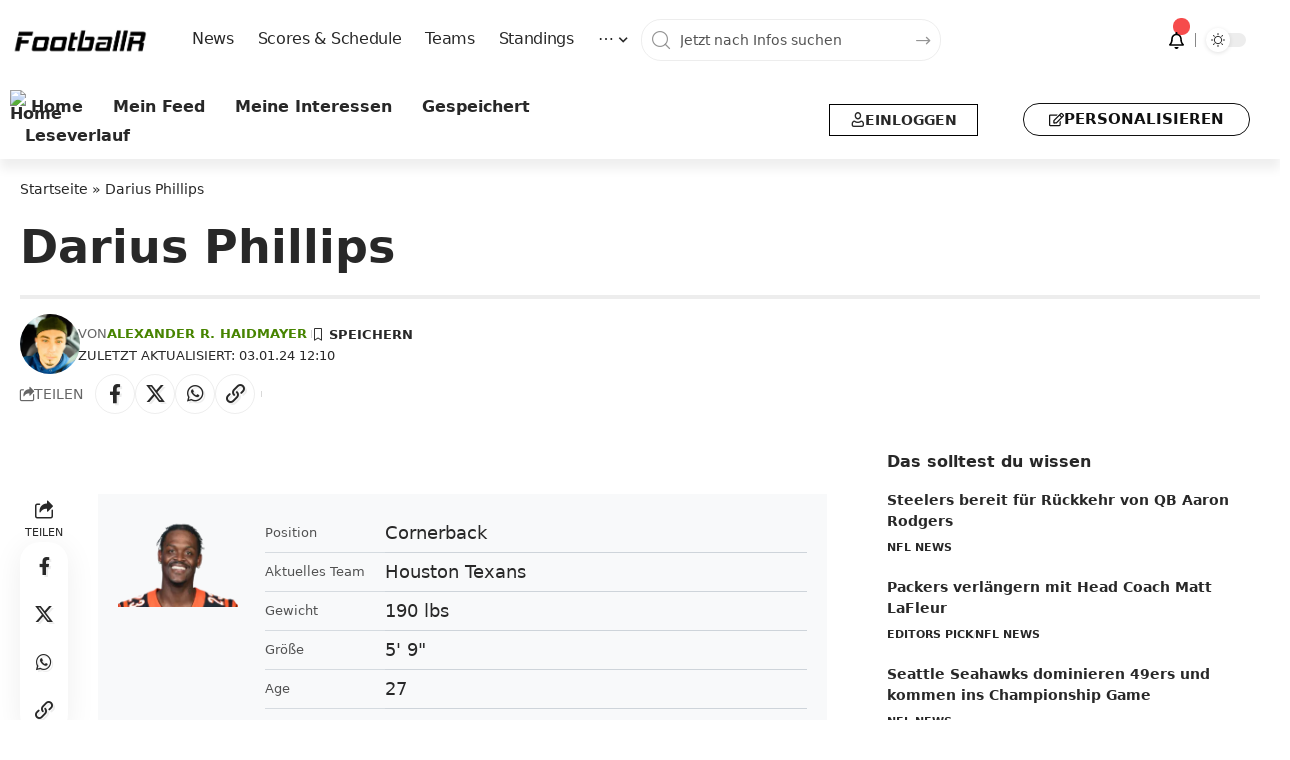

--- FILE ---
content_type: text/html; charset=UTF-8
request_url: https://www.footballr.at/player/darius-phillips/
body_size: 37978
content:
<!DOCTYPE html>
<html lang="de">
<head>
    <meta charset="UTF-8" />
    <meta http-equiv="X-UA-Compatible" content="IE=edge" />
	<meta name="viewport" content="width=device-width, initial-scale=1.0" />
    <link rel="profile" href="https://gmpg.org/xfn/11" />
	<meta name='robots' content='index, follow, max-image-preview:large, max-snippet:-1, max-video-preview:-1' />

	<!-- This site is optimized with the Yoast SEO Premium plugin v26.7 (Yoast SEO v26.7) - https://yoast.com/wordpress/plugins/seo/ -->
	<title>Darius Phillips - Alle News und Infos &#8226; FootballR</title>
	<meta name="description" content="Darius Phillips - Hole dir alle Informationen rund um den NFL Spieler. Position, Alter, Größe, Gewicht und vieles mehr." />
	<link rel="canonical" href="https://www.footballr.at/player/darius-phillips/" />
	<meta property="og:locale" content="de_DE" />
	<meta property="og:type" content="article" />
	<meta property="og:title" content="Darius Phillips" />
	<meta property="og:description" content="Darius Phillips - Hole dir alle Informationen rund um den NFL Spieler. Position, Alter, Größe, Gewicht und vieles mehr." />
	<meta property="og:url" content="https://www.footballr.at/player/darius-phillips/" />
	<meta property="og:site_name" content="FootballR" />
	<meta property="article:publisher" content="https://www.facebook.com/FootballNewsDeutsch/" />
	<meta property="og:image" content="https://www.footballr.at/wp-content/uploads/2023/10/2063.png" />
	<meta property="og:image:width" content="250" />
	<meta property="og:image:height" content="194" />
	<meta property="og:image:type" content="image/png" />
	<meta name="twitter:card" content="summary_large_image" />
	<meta name="twitter:site" content="@footballr_at" />
	<script type="application/ld+json" class="yoast-schema-graph">{"@context":"https://schema.org","@graph":[{"@type":"WebPage","@id":"https://www.footballr.at/player/darius-phillips/","url":"https://www.footballr.at/player/darius-phillips/","name":"Darius Phillips - Alle News und Infos &#8226; FootballR","isPartOf":{"@id":"https://www.footballr.at/#website"},"primaryImageOfPage":{"@id":"https://www.footballr.at/player/darius-phillips/#primaryimage"},"image":{"@id":"https://www.footballr.at/player/darius-phillips/#primaryimage"},"thumbnailUrl":"https://www.footballr.at/wp-content/uploads/2023/10/2063.png","datePublished":"2024-01-03T11:10:29+00:00","description":"Darius Phillips - Hole dir alle Informationen rund um den NFL Spieler. Position, Alter, Größe, Gewicht und vieles mehr.","breadcrumb":{"@id":"https://www.footballr.at/player/darius-phillips/#breadcrumb"},"inLanguage":"de","potentialAction":[{"@type":"ReadAction","target":["https://www.footballr.at/player/darius-phillips/"]}]},{"@type":"ImageObject","inLanguage":"de","@id":"https://www.footballr.at/player/darius-phillips/#primaryimage","url":"https://www.footballr.at/wp-content/uploads/2023/10/2063.png","contentUrl":"https://www.footballr.at/wp-content/uploads/2023/10/2063.png","width":250,"height":194,"caption":"FootballR - NFL - Darius Phillips, ein Mann in orange-schwarzer Uniform, lächelt in die Kamera."},{"@type":"BreadcrumbList","@id":"https://www.footballr.at/player/darius-phillips/#breadcrumb","itemListElement":[{"@type":"ListItem","position":1,"name":"Startseite","item":"https://www.footballr.at/"},{"@type":"ListItem","position":2,"name":"Darius Phillips"}]},{"@type":"WebSite","@id":"https://www.footballr.at/#website","url":"https://www.footballr.at/","name":"FootballR","description":"American Football &amp; NFL News Deutsch","publisher":{"@id":"https://www.footballr.at/#organization"},"alternateName":"American Football News Deutsch","potentialAction":[{"@type":"SearchAction","target":{"@type":"EntryPoint","urlTemplate":"https://www.footballr.at/?s={search_term_string}"},"query-input":{"@type":"PropertyValueSpecification","valueRequired":true,"valueName":"search_term_string"}}],"inLanguage":"de"},{"@type":"Organization","@id":"https://www.footballr.at/#organization","name":"FootballR","alternateName":"FootballR.at - Alexander Haidmayer IT","url":"https://www.footballr.at/","logo":{"@type":"ImageObject","inLanguage":"de","@id":"https://www.footballr.at/#/schema/logo/image/","url":"https://www.footballr.at/wp-content/uploads/2025/03/FootballR_logo_new_Design_2025.png","contentUrl":"https://www.footballr.at/wp-content/uploads/2025/03/FootballR_logo_new_Design_2025.png","width":625,"height":125,"caption":"FootballR"},"image":{"@id":"https://www.footballr.at/#/schema/logo/image/"},"sameAs":["https://www.facebook.com/FootballNewsDeutsch/","https://x.com/footballr_at","https://www.instagram.com/americanfootballnewsdeutsch/","https://www.linkedin.com/company/footballr/"],"description":"Wir sind ein Team leidenschaftlicher American-Football-Enthusiasten, die sich dafür einsetzen, Ihnen die neuesten Nachrichten und Analysen aus der NFL zu bringen. Wir lieben alles an dem Spiel – von seiner Geschichte und Strategie bis hin zu seiner aufregenden Action auf dem Spielfeld – und wir bemühen uns, unseren Lesern eine aufschlussreiche Berichterstattung zu bieten, die den Geist von Amerikas beliebtestem Sport einfängt. Mit unseren detaillierten Aufschlüsselungen und ausführlichen Berichten stellen wir sicher, dass Sie kein einziges Spiel oder keine Entwicklung verpassen.","email":"news@footballr.at","telephone":"+43 690 10590600","foundingDate":"2013-12-01"}]}</script>
	<!-- / Yoast SEO Premium plugin. -->


<link rel='dns-prefetch' href='//www.footballr.at' />
<link rel='dns-prefetch' href='//cdn.gravitec.net' />
<script id="ezoic-wp-plugin-cmp" src="https://cmp.gatekeeperconsent.com/min.js" data-cfasync="false"></script>
<script id="ezoic-wp-plugin-gatekeeper" src="https://the.gatekeeperconsent.com/cmp.min.js" data-cfasync="false"></script>
<script type="application/ld+json" class="mwseo-schema">
{
    "@context": "https://schema.org",
    "@type": "Article",
    "headline": "Darius Phillips",
    "description": "Darius Phillips",
    "datePublished": "2024-01-03T12:10:29+01:00",
    "dateModified": "2024-01-03T12:10:29+01:00",
    "author": {
        "@type": "Person",
        "name": "Alexander R. Haidmayer",
        "url": "https://www.footballr.at/author/dealchef/"
    },
    "publisher": {
        "@type": "Organization",
        "name": "FootballR",
        "url": "https://www.footballr.at",
        "logo": {
            "@type": "ImageObject",
            "url": "https://www.footballr.at/wp-content/uploads/2017/10/apppi.png"
        }
    },
    "image": "https://www.footballr.at/wp-content/uploads/2023/10/2063.png",
    "mainEntityOfPage": {
        "@type": "WebPage",
        "@id": "https://www.footballr.at/player/darius-phillips/"
    }
}
</script>
<style id='wp-img-auto-sizes-contain-inline-css'>
img:is([sizes=auto i],[sizes^="auto," i]){contain-intrinsic-size:3000px 1500px}
/*# sourceURL=wp-img-auto-sizes-contain-inline-css */
</style>
<link rel='stylesheet' id='wp-block-library-css' href='//www.footballr.at/wp-includes/css/dist/block-library/style.min.css?ver=6.9' media='all' />
<style id='classic-theme-styles-inline-css'>
/*! This file is auto-generated */
.wp-block-button__link{color:#fff;background-color:#32373c;border-radius:9999px;box-shadow:none;text-decoration:none;padding:calc(.667em + 2px) calc(1.333em + 2px);font-size:1.125em}.wp-block-file__button{background:#32373c;color:#fff;text-decoration:none}
/*# sourceURL=/wp-includes/css/classic-themes.min.css */
</style>
<link rel='stylesheet' id='foxiz-elements-css' href='//www.footballr.at/wp-content/plugins/foxiz-core/lib/foxiz-elements/public/style.css?ver=3.1' media='all' />
<style id='global-styles-inline-css'>
:root{--wp--preset--aspect-ratio--square: 1;--wp--preset--aspect-ratio--4-3: 4/3;--wp--preset--aspect-ratio--3-4: 3/4;--wp--preset--aspect-ratio--3-2: 3/2;--wp--preset--aspect-ratio--2-3: 2/3;--wp--preset--aspect-ratio--16-9: 16/9;--wp--preset--aspect-ratio--9-16: 9/16;--wp--preset--color--black: #000000;--wp--preset--color--cyan-bluish-gray: #abb8c3;--wp--preset--color--white: #ffffff;--wp--preset--color--pale-pink: #f78da7;--wp--preset--color--vivid-red: #cf2e2e;--wp--preset--color--luminous-vivid-orange: #ff6900;--wp--preset--color--luminous-vivid-amber: #fcb900;--wp--preset--color--light-green-cyan: #7bdcb5;--wp--preset--color--vivid-green-cyan: #00d084;--wp--preset--color--pale-cyan-blue: #8ed1fc;--wp--preset--color--vivid-cyan-blue: #0693e3;--wp--preset--color--vivid-purple: #9b51e0;--wp--preset--gradient--vivid-cyan-blue-to-vivid-purple: linear-gradient(135deg,rgb(6,147,227) 0%,rgb(155,81,224) 100%);--wp--preset--gradient--light-green-cyan-to-vivid-green-cyan: linear-gradient(135deg,rgb(122,220,180) 0%,rgb(0,208,130) 100%);--wp--preset--gradient--luminous-vivid-amber-to-luminous-vivid-orange: linear-gradient(135deg,rgb(252,185,0) 0%,rgb(255,105,0) 100%);--wp--preset--gradient--luminous-vivid-orange-to-vivid-red: linear-gradient(135deg,rgb(255,105,0) 0%,rgb(207,46,46) 100%);--wp--preset--gradient--very-light-gray-to-cyan-bluish-gray: linear-gradient(135deg,rgb(238,238,238) 0%,rgb(169,184,195) 100%);--wp--preset--gradient--cool-to-warm-spectrum: linear-gradient(135deg,rgb(74,234,220) 0%,rgb(151,120,209) 20%,rgb(207,42,186) 40%,rgb(238,44,130) 60%,rgb(251,105,98) 80%,rgb(254,248,76) 100%);--wp--preset--gradient--blush-light-purple: linear-gradient(135deg,rgb(255,206,236) 0%,rgb(152,150,240) 100%);--wp--preset--gradient--blush-bordeaux: linear-gradient(135deg,rgb(254,205,165) 0%,rgb(254,45,45) 50%,rgb(107,0,62) 100%);--wp--preset--gradient--luminous-dusk: linear-gradient(135deg,rgb(255,203,112) 0%,rgb(199,81,192) 50%,rgb(65,88,208) 100%);--wp--preset--gradient--pale-ocean: linear-gradient(135deg,rgb(255,245,203) 0%,rgb(182,227,212) 50%,rgb(51,167,181) 100%);--wp--preset--gradient--electric-grass: linear-gradient(135deg,rgb(202,248,128) 0%,rgb(113,206,126) 100%);--wp--preset--gradient--midnight: linear-gradient(135deg,rgb(2,3,129) 0%,rgb(40,116,252) 100%);--wp--preset--font-size--small: 13px;--wp--preset--font-size--medium: 20px;--wp--preset--font-size--large: 36px;--wp--preset--font-size--x-large: 42px;--wp--preset--spacing--20: 0.44rem;--wp--preset--spacing--30: 0.67rem;--wp--preset--spacing--40: 1rem;--wp--preset--spacing--50: 1.5rem;--wp--preset--spacing--60: 2.25rem;--wp--preset--spacing--70: 3.38rem;--wp--preset--spacing--80: 5.06rem;--wp--preset--shadow--natural: 6px 6px 9px rgba(0, 0, 0, 0.2);--wp--preset--shadow--deep: 12px 12px 50px rgba(0, 0, 0, 0.4);--wp--preset--shadow--sharp: 6px 6px 0px rgba(0, 0, 0, 0.2);--wp--preset--shadow--outlined: 6px 6px 0px -3px rgb(255, 255, 255), 6px 6px rgb(0, 0, 0);--wp--preset--shadow--crisp: 6px 6px 0px rgb(0, 0, 0);}:where(.is-layout-flex){gap: 0.5em;}:where(.is-layout-grid){gap: 0.5em;}body .is-layout-flex{display: flex;}.is-layout-flex{flex-wrap: wrap;align-items: center;}.is-layout-flex > :is(*, div){margin: 0;}body .is-layout-grid{display: grid;}.is-layout-grid > :is(*, div){margin: 0;}:where(.wp-block-columns.is-layout-flex){gap: 2em;}:where(.wp-block-columns.is-layout-grid){gap: 2em;}:where(.wp-block-post-template.is-layout-flex){gap: 1.25em;}:where(.wp-block-post-template.is-layout-grid){gap: 1.25em;}.has-black-color{color: var(--wp--preset--color--black) !important;}.has-cyan-bluish-gray-color{color: var(--wp--preset--color--cyan-bluish-gray) !important;}.has-white-color{color: var(--wp--preset--color--white) !important;}.has-pale-pink-color{color: var(--wp--preset--color--pale-pink) !important;}.has-vivid-red-color{color: var(--wp--preset--color--vivid-red) !important;}.has-luminous-vivid-orange-color{color: var(--wp--preset--color--luminous-vivid-orange) !important;}.has-luminous-vivid-amber-color{color: var(--wp--preset--color--luminous-vivid-amber) !important;}.has-light-green-cyan-color{color: var(--wp--preset--color--light-green-cyan) !important;}.has-vivid-green-cyan-color{color: var(--wp--preset--color--vivid-green-cyan) !important;}.has-pale-cyan-blue-color{color: var(--wp--preset--color--pale-cyan-blue) !important;}.has-vivid-cyan-blue-color{color: var(--wp--preset--color--vivid-cyan-blue) !important;}.has-vivid-purple-color{color: var(--wp--preset--color--vivid-purple) !important;}.has-black-background-color{background-color: var(--wp--preset--color--black) !important;}.has-cyan-bluish-gray-background-color{background-color: var(--wp--preset--color--cyan-bluish-gray) !important;}.has-white-background-color{background-color: var(--wp--preset--color--white) !important;}.has-pale-pink-background-color{background-color: var(--wp--preset--color--pale-pink) !important;}.has-vivid-red-background-color{background-color: var(--wp--preset--color--vivid-red) !important;}.has-luminous-vivid-orange-background-color{background-color: var(--wp--preset--color--luminous-vivid-orange) !important;}.has-luminous-vivid-amber-background-color{background-color: var(--wp--preset--color--luminous-vivid-amber) !important;}.has-light-green-cyan-background-color{background-color: var(--wp--preset--color--light-green-cyan) !important;}.has-vivid-green-cyan-background-color{background-color: var(--wp--preset--color--vivid-green-cyan) !important;}.has-pale-cyan-blue-background-color{background-color: var(--wp--preset--color--pale-cyan-blue) !important;}.has-vivid-cyan-blue-background-color{background-color: var(--wp--preset--color--vivid-cyan-blue) !important;}.has-vivid-purple-background-color{background-color: var(--wp--preset--color--vivid-purple) !important;}.has-black-border-color{border-color: var(--wp--preset--color--black) !important;}.has-cyan-bluish-gray-border-color{border-color: var(--wp--preset--color--cyan-bluish-gray) !important;}.has-white-border-color{border-color: var(--wp--preset--color--white) !important;}.has-pale-pink-border-color{border-color: var(--wp--preset--color--pale-pink) !important;}.has-vivid-red-border-color{border-color: var(--wp--preset--color--vivid-red) !important;}.has-luminous-vivid-orange-border-color{border-color: var(--wp--preset--color--luminous-vivid-orange) !important;}.has-luminous-vivid-amber-border-color{border-color: var(--wp--preset--color--luminous-vivid-amber) !important;}.has-light-green-cyan-border-color{border-color: var(--wp--preset--color--light-green-cyan) !important;}.has-vivid-green-cyan-border-color{border-color: var(--wp--preset--color--vivid-green-cyan) !important;}.has-pale-cyan-blue-border-color{border-color: var(--wp--preset--color--pale-cyan-blue) !important;}.has-vivid-cyan-blue-border-color{border-color: var(--wp--preset--color--vivid-cyan-blue) !important;}.has-vivid-purple-border-color{border-color: var(--wp--preset--color--vivid-purple) !important;}.has-vivid-cyan-blue-to-vivid-purple-gradient-background{background: var(--wp--preset--gradient--vivid-cyan-blue-to-vivid-purple) !important;}.has-light-green-cyan-to-vivid-green-cyan-gradient-background{background: var(--wp--preset--gradient--light-green-cyan-to-vivid-green-cyan) !important;}.has-luminous-vivid-amber-to-luminous-vivid-orange-gradient-background{background: var(--wp--preset--gradient--luminous-vivid-amber-to-luminous-vivid-orange) !important;}.has-luminous-vivid-orange-to-vivid-red-gradient-background{background: var(--wp--preset--gradient--luminous-vivid-orange-to-vivid-red) !important;}.has-very-light-gray-to-cyan-bluish-gray-gradient-background{background: var(--wp--preset--gradient--very-light-gray-to-cyan-bluish-gray) !important;}.has-cool-to-warm-spectrum-gradient-background{background: var(--wp--preset--gradient--cool-to-warm-spectrum) !important;}.has-blush-light-purple-gradient-background{background: var(--wp--preset--gradient--blush-light-purple) !important;}.has-blush-bordeaux-gradient-background{background: var(--wp--preset--gradient--blush-bordeaux) !important;}.has-luminous-dusk-gradient-background{background: var(--wp--preset--gradient--luminous-dusk) !important;}.has-pale-ocean-gradient-background{background: var(--wp--preset--gradient--pale-ocean) !important;}.has-electric-grass-gradient-background{background: var(--wp--preset--gradient--electric-grass) !important;}.has-midnight-gradient-background{background: var(--wp--preset--gradient--midnight) !important;}.has-small-font-size{font-size: var(--wp--preset--font-size--small) !important;}.has-medium-font-size{font-size: var(--wp--preset--font-size--medium) !important;}.has-large-font-size{font-size: var(--wp--preset--font-size--large) !important;}.has-x-large-font-size{font-size: var(--wp--preset--font-size--x-large) !important;}
:where(.wp-block-post-template.is-layout-flex){gap: 1.25em;}:where(.wp-block-post-template.is-layout-grid){gap: 1.25em;}
:where(.wp-block-term-template.is-layout-flex){gap: 1.25em;}:where(.wp-block-term-template.is-layout-grid){gap: 1.25em;}
:where(.wp-block-columns.is-layout-flex){gap: 2em;}:where(.wp-block-columns.is-layout-grid){gap: 2em;}
:root :where(.wp-block-pullquote){font-size: 1.5em;line-height: 1.6;}
/*# sourceURL=global-styles-inline-css */
</style>
<link rel='stylesheet' id='wpa-css-css' href='//www.footballr.at/wp-content/plugins/honeypot/includes/css/wpa.css?ver=2.3.04' media='all' />
<link rel='stylesheet' id='wpa-style-css' href='//www.footballr.at/wp-content/plugins/wp-accessibility/css/wpa-style.css?ver=2.2.6' media='all' />
<style id='wpa-style-inline-css'>

		:focus { outline: 2px solid #478400!important; outline-offset: 2px !important; }
		:root { --admin-bar-top : 7px; }
/*# sourceURL=wpa-style-inline-css */
</style>
<link rel='stylesheet' id='yop-public-css' href='//www.footballr.at/wp-content/plugins/yop-poll/public/assets/css/yop-poll-public-6.5.39.css?ver=6.9' media='all' />
<link rel='stylesheet' id='sl-premium-styles-css' href='//www.footballr.at/wp-content/plugins/sports-leagues-premium/public/css/styles.min.css?ver=0.14.0' media='all' />
<link rel='stylesheet' id='sl_styles-css' href='//www.footballr.at/wp-content/plugins/sports-leagues/public/css/styles.min.css?ver=0.14.0' media='all' />
<style id='sl_styles-inline-css'>
[sl-x-cloak] { display: none !important; } .sl-not-ready {opacity: 0; transition: opacity 0.5s ease; visibility: hidden;} .sl-ready .sl-not-ready  {opacity: 1; visibility: visible;} body:not(.sl-ready) .sl-not-ready-0 {display: none !important;}
/*# sourceURL=sl_styles-inline-css */
</style>
<link rel='stylesheet' id='newsletter-css' href='//www.footballr.at/wp-content/plugins/newsletter/style.css?ver=9.1.0' media='all' />
<link rel='stylesheet' id='better-image-credits-css' href='//www.footballr.at/wp-content/plugins/better-image-credits/style.css?ver=1.0' media='all' />
<link rel='stylesheet' id='elementor-frontend-css' href='//www.footballr.at/wp-content/plugins/elementor/assets/css/frontend.min.css?ver=3.34.1' media='all' />
<link rel='stylesheet' id='elementor-post-2138463-css' href='//www.footballr.at/wp-content/uploads/elementor/css/post-2138463.css?ver=1768737813' media='all' />
<link rel='stylesheet' id='elementor-post-2138595-css' href='//www.footballr.at/wp-content/uploads/elementor/css/post-2138595.css?ver=1768737813' media='all' />
<link rel='stylesheet' id='elementor-post-2138586-css' href='//www.footballr.at/wp-content/uploads/elementor/css/post-2138586.css?ver=1768737813' media='all' />
<link rel='stylesheet' id='elementor-post-2138588-css' href='//www.footballr.at/wp-content/uploads/elementor/css/post-2138588.css?ver=1768737813' media='all' />
<link rel='stylesheet' id='elementor-post-2138590-css' href='//www.footballr.at/wp-content/uploads/elementor/css/post-2138590.css?ver=1768737813' media='all' />
<link rel='stylesheet' id='foxiz-main-css' href='//www.footballr.at/wp-content/themes/foxiz/assets/css/main.css?ver=2.7.0' media='all' />
<style id='foxiz-main-inline-css'>
:root {--body-family:system-ui, -apple-system, BlinkMacSystemFont, "Segoe UI", Roboto, Oxygen, Ubuntu, Cantarell, "Fira Sans", "Droid Sans", "Helvetica Neue", sans-serif;--body-fweight:400;--body-fcolor:#282828;--body-fsize:18px;--h1-family:system-ui, -apple-system, BlinkMacSystemFont, "Segoe UI", Roboto, Oxygen, Ubuntu, Cantarell, "Fira Sans", "Droid Sans", "Helvetica Neue", sans-serif;--h1-fweight:900;--h1-fsize:36px;--h2-family:system-ui, -apple-system, BlinkMacSystemFont, "Segoe UI", Roboto, Oxygen, Ubuntu, Cantarell, "Fira Sans", "Droid Sans", "Helvetica Neue", sans-serif;--h2-fweight:900;--h2-fsize:26px;--h3-family:system-ui, -apple-system, BlinkMacSystemFont, "Segoe UI", Roboto, Oxygen, Ubuntu, Cantarell, "Fira Sans", "Droid Sans", "Helvetica Neue", sans-serif;--h3-fweight:700;--h3-fsize:20px;--h4-family:system-ui, -apple-system, BlinkMacSystemFont, "Segoe UI", Roboto, Oxygen, Ubuntu, Cantarell, "Fira Sans", "Droid Sans", "Helvetica Neue", sans-serif;--h4-fweight:700;--h4-fsize:16px;--h5-family:system-ui, -apple-system, BlinkMacSystemFont, "Segoe UI", Roboto, Oxygen, Ubuntu, Cantarell, "Fira Sans", "Droid Sans", "Helvetica Neue", sans-serif;--h5-fweight:700;--h5-fsize:14px;--h6-family:system-ui, -apple-system, BlinkMacSystemFont, "Segoe UI", Roboto, Oxygen, Ubuntu, Cantarell, "Fira Sans", "Droid Sans", "Helvetica Neue", sans-serif;--h6-fweight:700;--h6-fsize:12px;--cat-family:system-ui, -apple-system, BlinkMacSystemFont, "Segoe UI", Roboto, Oxygen, Ubuntu, Cantarell, "Fira Sans", "Droid Sans", "Helvetica Neue", sans-serif;--cat-fweight:600;--cat-transform:uppercase;--cat-fsize:11px;--cat-fspace:-0.02273em;--meta-family:system-ui, -apple-system, BlinkMacSystemFont, "Segoe UI", Roboto, Oxygen, Ubuntu, Cantarell, "Fira Sans", "Droid Sans", "Helvetica Neue", sans-serif;--meta-fweight:400;--meta-transform:uppercase;--meta-fsize:11px;--meta-b-family:system-ui, -apple-system, BlinkMacSystemFont, "Segoe UI", Roboto, Oxygen, Ubuntu, Cantarell, "Fira Sans", "Droid Sans", "Helvetica Neue", sans-serif;--meta-b-fweight:600;--meta-b-transform:uppercase;--input-family:system-ui, -apple-system, BlinkMacSystemFont, "Segoe UI", Roboto, Oxygen, Ubuntu, Cantarell, "Fira Sans", "Droid Sans", "Helvetica Neue", sans-serif;--input-fweight:500;--input-fsize:14px;--btn-family:system-ui, -apple-system, BlinkMacSystemFont, "Segoe UI", Roboto, Oxygen, Ubuntu, Cantarell, "Fira Sans", "Droid Sans", "Helvetica Neue", sans-serif;--btn-fweight:700;--btn-transform:uppercase;--btn-fsize:12px;--menu-family:system-ui, -apple-system, BlinkMacSystemFont, "Segoe UI", Roboto, Oxygen, Ubuntu, Cantarell, "Fira Sans", "Droid Sans", "Helvetica Neue", sans-serif;--menu-fweight:500;--menu-fsize:16px;--submenu-family:system-ui, -apple-system, BlinkMacSystemFont, "Segoe UI", Roboto, Oxygen, Ubuntu, Cantarell, "Fira Sans", "Droid Sans", "Helvetica Neue", sans-serif;--submenu-fweight:500;--submenu-fsize:15px;--dwidgets-family:system-ui, -apple-system, BlinkMacSystemFont, "Segoe UI", Roboto, Oxygen, Ubuntu, Cantarell, "Fira Sans", "Droid Sans", "Helvetica Neue", sans-serif;--dwidgets-fweight:700;--dwidgets-fsize:13px;--headline-family:system-ui, -apple-system, BlinkMacSystemFont, "Segoe UI", Roboto, Oxygen, Ubuntu, Cantarell, "Fira Sans", "Droid Sans", "Helvetica Neue", sans-serif;--headline-fweight:900;--headline-fsize:46px;--tagline-family:system-ui, -apple-system, BlinkMacSystemFont, "Segoe UI", Roboto, Oxygen, Ubuntu, Cantarell, "Fira Sans", "Droid Sans", "Helvetica Neue", sans-serif;--tagline-fweight:500;--tagline-fsize:18px;--heading-family:system-ui, -apple-system, BlinkMacSystemFont, "Segoe UI", Roboto, Oxygen, Ubuntu, Cantarell, "Fira Sans", "Droid Sans", "Helvetica Neue", sans-serif;--heading-fweight:700;--subheading-family:system-ui, -apple-system, BlinkMacSystemFont, "Segoe UI", Roboto, Oxygen, Ubuntu, Cantarell, "Fira Sans", "Droid Sans", "Helvetica Neue", sans-serif;--subheading-fweight:400;--subheading-fsize:14px;--quote-family:system-ui, -apple-system, BlinkMacSystemFont, "Segoe UI", Roboto, Oxygen, Ubuntu, Cantarell, "Fira Sans", "Droid Sans", "Helvetica Neue", sans-serif;--quote-fweight:900;--quote-fspace:-1px;--excerpt-family:system-ui, -apple-system, BlinkMacSystemFont, "Segoe UI", Roboto, Oxygen, Ubuntu, Cantarell, "Fira Sans", "Droid Sans", "Helvetica Neue", sans-serif;--excerpt-fweight:500;--excerpt-fsize:16px;--bcrumb-family:system-ui, -apple-system, BlinkMacSystemFont, "Segoe UI", Roboto, Oxygen, Ubuntu, Cantarell, "Fira Sans", "Droid Sans", "Helvetica Neue", sans-serif;--bcrumb-fweight:500;--bcrumb-fsize:14px;--toc-fsize:16px;--readmore-fsize : 12px;--headline-s-fsize : 46px;--tagline-s-fsize : 18px;}@media (max-width: 1024px) {body {--body-fsize : 18px;--h1-fsize : 32px;--h2-fsize : 24px;--h3-fsize : 20px;--h4-fsize : 15px;--h5-fsize : 13px;--h6-fsize : 12px;--meta-fsize : 11px;--readmore-fsize : 11px;--input-fsize : 13px;--btn-fsize : 11px;--bcrumb-fsize : 13px;--excerpt-fsize : 16px;--dwidgets-fsize : 12px;--headline-fsize : 32px;--headline-s-fsize : 32px;--tagline-fsize : 16px;--tagline-s-fsize : 16px;--toc-fsize : 16px;}}@media (max-width: 767px) {body {--body-fsize : 18px;--h1-fsize : 22px;--h2-fsize : 24px;--h3-fsize : 20px;--h4-fsize : 14px;--h5-fsize : 12px;--h6-fsize : 12px;--meta-fsize : 11px;--readmore-fsize : 11px;--input-fsize : 13px;--btn-fsize : 11px;--bcrumb-fsize : 12px;--excerpt-fsize : 16px;--dwidgets-fsize : 12px;--headline-fsize : 30px;--headline-s-fsize : 30px;--tagline-fsize : 14px;--tagline-s-fsize : 14px;--toc-fsize : 16px;}}:root {--g-color :#478400;--g-color-90 :#478400e6;--hyperlink-color :#478400;--bcrumb-color :#282828;--indicator-bg-from :#000000;--indicator-bg-to :#478400;}[data-theme="dark"], .light-scheme {--dark-accent :#171a22;--dark-accent-90 :#171a22e6;--dark-accent-0 :#171a2200;--bcrumb-color :#ffffff;}[data-theme="dark"].is-hd-4 {--nav-bg: #191c20;--nav-bg-from: #191c20;--nav-bg-to: #191c20;--nav-bg-glass: #191c2011;--nav-bg-glass-from: #191c2011;--nav-bg-glass-to: #191c2011;}[data-theme="dark"].is-hd-5, [data-theme="dark"].is-hd-5:not(.sticky-on) {--nav-bg: #191c20;--nav-bg-from: #191c20;--nav-bg-to: #191c20;--nav-bg-glass: #191c2011;--nav-bg-glass-from: #191c2011;--nav-bg-glass-to: #191c2011;}:root {--topad-spacing :15px;--round-3 :17px;--round-5 :20px;--round-7 :25px;--hyperlink-color :#478400;--s-content-width : 760px;--max-width-wo-sb : 840px;--s10-feat-ratio :45%;--s11-feat-ratio :45%;--login-popup-w : 350px;}[data-theme="dark"], .light-scheme {--hyperlink-color :#478400; }.p-readmore { font-family:Inter;font-weight:700;text-transform:uppercase;}.mobile-menu > li > a  { font-family:Inter;font-weight:500;font-size:14px;}.mobile-menu .sub-menu a, .logged-mobile-menu a { font-family:Inter;font-weight:700;font-size:14px;}.mobile-qview a { font-family:Inter;font-weight:700;font-size:14px;}.search-header:before { background-repeat : no-repeat;background-size : cover;background-attachment : scroll;background-position : center center;}[data-theme="dark"] .search-header:before { background-repeat : no-repeat;background-size : cover;background-attachment : scroll;background-position : center center;}#amp-mobile-version-switcher { display: none; }.p-category.category-id-37537, .term-i-37537 {--cat-highlight : #3251ba;--cat-highlight-90 : #3251bae6;}.category-37537 .blog-content {--heading-sub-color : #3251ba;}.is-cbox-37537 {--cbox-bg : #3251bae6;}.p-category.category-id-37539, .term-i-37539 {--cat-highlight : #ffa33a;--cat-highlight-90 : #ffa33ae6;}.category-37539 .blog-content {--heading-sub-color : #ffa33a;}.is-cbox-37539 {--cbox-bg : #ffa33ae6;}.p-category.category-id-37541, .term-i-37541 {--cat-highlight : #1580d5;--cat-highlight-90 : #1580d5e6;}.category-37541 .blog-content {--heading-sub-color : #1580d5;}.is-cbox-37541 {--cbox-bg : #1580d5e6;}.p-category.category-id-37542, .term-i-37542 {--cat-highlight : #67a154;--cat-highlight-90 : #67a154e6;}.category-37542 .blog-content {--heading-sub-color : #67a154;}.is-cbox-37542 {--cbox-bg : #67a154e6;}
/*# sourceURL=foxiz-main-inline-css */
</style>
<link rel='stylesheet' id='foxiz-podcast-css' href='//www.footballr.at/wp-content/themes/foxiz/assets/css/podcast.css?ver=2.7.0' media='all' />
<link rel='stylesheet' id='foxiz-print-css' href='//www.footballr.at/wp-content/themes/foxiz/assets/css/print.css?ver=2.7.0' media='all' />
<link rel='stylesheet' id='foxiz-style-css' href='//www.footballr.at/wp-content/themes/foxiz/style.css?ver=2.7.0' media='all' />
<link rel='stylesheet' id='wpa_stylesheet-css' href='//www.footballr.at/wp-content/plugins/passwordless-login/assets/style-front-end.css?ver=6.9' media='all' />
<script src="//www.footballr.at/wp-includes/js/jquery/jquery.min.js?ver=3.7.1" id="jquery-core-js"></script>
<script id="yop-public-js-extra">
var objectL10n = {"yopPollParams":{"urlParams":{"ajax":"https://www.footballr.at/wp-admin/admin-ajax.php","wpLogin":"https://www.footballr.at/login/?redirect_to=https%3A%2F%2Fwww.footballr.at%2Fwp-admin%2Fadmin-ajax.php%3Faction%3Dyop_poll_record_wordpress_vote"},"apiParams":{"reCaptcha":{"siteKey":""},"reCaptchaV2Invisible":{"siteKey":""},"reCaptchaV3":{"siteKey":""},"hCaptcha":{"siteKey":""},"cloudflareTurnstile":{"siteKey":""}},"captchaParams":{"imgPath":"https://www.footballr.at/wp-content/plugins/yop-poll/public/assets/img/","url":"https://www.footballr.at/wp-content/plugins/yop-poll/app.php","accessibilityAlt":"Sound icon","accessibilityTitle":"Accessibility option: listen to a question and answer it!","accessibilityDescription":"Type below the \u003Cstrong\u003Eanswer\u003C/strong\u003E to what you hear. Numbers or words:","explanation":"Click or touch the \u003Cstrong\u003EANSWER\u003C/strong\u003E","refreshAlt":"Refresh/reload icon","refreshTitle":"Refresh/reload: get new images and accessibility option!"},"voteParams":{"invalidPoll":"Fehler","noAnswersSelected":"Keine Antwort ausgew\u00e4hlt","minAnswersRequired":"Achtung du musst mindestens {min_answers_allowed} Auswahl(en) treffen.","maxAnswersRequired":"Du kannst maximal {max_answers_allowed} Antworten w\u00e4hlen.","noAnswerForOther":"No other answer entered","noValueForCustomField":"{custom_field_name} is required","tooManyCharsForCustomField":"Text for {custom_field_name} is too long","consentNotChecked":"You must agree to our terms and conditions","noCaptchaSelected":"Captcha is required","thankYou":"TOUCHDOWN!!! Vielen Dank f\u00fcr deine Teilnahme!"},"resultsParams":{"singleVote":"Stimme","multipleVotes":"Stimmen","singleAnswer":"Antwort","multipleAnswers":"Antworten"}}};
//# sourceURL=yop-public-js-extra
</script>
<script src="//www.footballr.at/wp-content/plugins/yop-poll/public/assets/js/yop-poll-public-6.5.39.min.js?ver=6.9" id="yop-public-js"></script>
<script src="//cdn.gravitec.net/storage/66c5d62b9aa71a5c9ded1c842737b83c/client.js?service=wp&amp;wpath=https%3A%2F%2Fwww.footballr.at%2Fwp-content%2Fplugins%2Fgravitec-net-web-push-notifications%2F%2Fsdk_files%2Fsw.php&amp;ver=2.9.18" id="gravitecnet-js"></script>
<script src="//www.footballr.at/wp-content/themes/foxiz/assets/js/highlight-share.js?ver=1" id="highlight-share-js"></script>
<link rel="preload" href="https://www.footballr.at/wp-content/themes/foxiz/assets/fonts/icons.woff2?ver=2.5.0" as="font" type="font/woff2" crossorigin="anonymous"> <script id="ezoic-wp-plugin-js" async src="//www.ezojs.com/ezoic/sa.min.js"></script>
<script data-ezoic="1">window.ezstandalone = window.ezstandalone || {};ezstandalone.cmd = ezstandalone.cmd || [];</script>
<script type="application/ld+json" id="wl-jsonld">[{"@context":"http:\/\/schema.org","@id":"http:\/\/data.wordlift.io\/wl01479\/sl_player\/darius-phillips","@type":"WebPage","image":[{"@type":"ImageObject","url":"https:\/\/www.footballr.at\/wp-content\/uploads\/2023\/10\/2063.png","width":250,"height":194}],"headline":"Darius Phillips","url":"https:\/\/www.footballr.at\/player\/darius-phillips\/","datePublished":"2024-01-03T12:10:29+01:00","dateModified":"2024-01-03T12:10:29+01:00","publisher":{"@type":"Organization","@id":"http:\/\/data.wordlift.io\/wl01479\/entity\/american_football_news_deutsch_-_footballr","name":"American Football News Deutsch - FootballR","logo":{"@type":"ImageObject","url":"https:\/\/www.footballr.at\/wp-content\/uploads\/2017\/10\/logo--publisher-logo.png","width":172,"height":38}},"author":{"@id":"http:\/\/data.wordlift.io\/wl01479\/entity\/alexander_haidmayer"}},{"@context":"http:\/\/schema.org","@id":"http:\/\/data.wordlift.io\/wl01479\/entity\/alexander_haidmayer","@type":"Person","description":"Alexander R. Haidmayer (* 19. September 1986 in Graz) ist ein \u00f6sterreichischer Unternehmer und Medienmacher. Er ist vor allem bekannt als Eigent\u00fcmer und Gr\u00fcnder von FootballR.at, einer Online-Plattform f\u00fcr NFL und American Football Nachrichten. Haidmayer begann seine Karriere in der Medienbranche im Jahr 2006 und arbeitete f\u00fcr und mit verschiedenen Medienunternehmen in \u00d6sterreich und Deutschland....","mainEntityOfPage":"https:\/\/www.footballr.at\/vocabulary\/alexander-haidmayer\/","image":[{"@type":"ImageObject","url":"https:\/\/www.footballr.at\/wp-content\/uploads\/2022\/10\/22-1200x675.jpg","width":1200,"height":675},{"@type":"ImageObject","url":"https:\/\/www.footballr.at\/wp-content\/uploads\/2022\/10\/22-1200x900.jpg","width":1200,"height":900},{"@type":"ImageObject","url":"https:\/\/www.footballr.at\/wp-content\/uploads\/2022\/10\/22-1200x1200.jpg","width":1200,"height":1200},{"@type":"ImageObject","url":"https:\/\/www.footballr.at\/wp-content\/uploads\/2022\/10\/22.jpg","width":2106,"height":2105}],"name":"Alexander Haidmayer","alternateName":["Alexander R. Haidmayer"],"birthDate":"19.09.1986","birthPlace":{"@id":"http:\/\/data.wordlift.io\/wl01479\/entity\/graz"},"email":["alexander.haidmayer@footballr.at","news@footballr.at"],"url":["https:\/\/www.footballr.at\/vocabulary\/alexander-haidmayer\/","https:\/\/www.footballr.at\/author\/dealchef\/"]}]</script><meta name="generator" content="Elementor 3.34.1; features: e_font_icon_svg, additional_custom_breakpoints; settings: css_print_method-external, google_font-disabled, font_display-swap">
			<style>
				.e-con.e-parent:nth-of-type(n+4):not(.e-lazyloaded):not(.e-no-lazyload),
				.e-con.e-parent:nth-of-type(n+4):not(.e-lazyloaded):not(.e-no-lazyload) * {
					background-image: none !important;
				}
				@media screen and (max-height: 1024px) {
					.e-con.e-parent:nth-of-type(n+3):not(.e-lazyloaded):not(.e-no-lazyload),
					.e-con.e-parent:nth-of-type(n+3):not(.e-lazyloaded):not(.e-no-lazyload) * {
						background-image: none !important;
					}
				}
				@media screen and (max-height: 640px) {
					.e-con.e-parent:nth-of-type(n+2):not(.e-lazyloaded):not(.e-no-lazyload),
					.e-con.e-parent:nth-of-type(n+2):not(.e-lazyloaded):not(.e-no-lazyload) * {
						background-image: none !important;
					}
				}
			</style>
			<!-- Es ist keine amphtml-Version verfügbar für diese URL. --><link rel="icon" href="https://www.footballr.at/wp-content/uploads/2017/10/apppi-100x100.png" sizes="32x32" />
<link rel="icon" href="https://www.footballr.at/wp-content/uploads/2017/10/apppi-300x300.png" sizes="192x192" />
<link rel="apple-touch-icon" href="https://www.footballr.at/wp-content/uploads/2017/10/apppi-300x300.png" />
<meta name="msapplication-TileImage" content="https://www.footballr.at/wp-content/uploads/2017/10/apppi-300x300.png" />
		<style id="wp-custom-css">
			#ez-cookie-dialog-logo {width:50px!important;height:50px!important}
#ss_page_loading {display:none;}
.su-expand-link {font-size: 8px!important;}
.anwp-b-wrap .py-1 {color:black!important}
.pp-multiple-authors-boxes-wrapper.pp-multiple-authors-layout-boxed.multiple-authors-target-shortcode .pp-author-boxes-meta a {background-color: #478400 !important;}
.standing-table__cell{color:black;}		</style>
		</head>
<body class="wp-singular sl_player-template-default single single-sl_player postid-2114481 wp-custom-logo wp-embed-responsive wp-theme-foxiz anwp-hide-titles theme--foxiz personalized-all elementor-default elementor-kit-2138463 menu-ani-4 hover-ani-2 btn-ani-1 btn-transform-1 is-rm-1 lmeta-dot loader-1 dark-sw-1 mtax-1 toc-smooth is-hd-rb_template is-standard-1 res-iframe-classic is-backtop none-m-backtop  is-mstick is-jscount" data-theme="default">
<div class="site-outer">
			<div id="site-header" class="header-wrap rb-section header-template">
					<div class="reading-indicator"><span id="reading-progress"></span></div>
					<div class="navbar-outer navbar-template-outer">
				<div id="header-template-holder"><div class="header-template-inner">		<div data-elementor-type="wp-post" data-elementor-id="2138586" class="elementor elementor-2138586">
						<section class="elementor-section elementor-top-section elementor-element elementor-element-0117129 elementor-section-content-middle e-section-sticky elementor-section-boxed elementor-section-height-default elementor-section-height-default" data-id="0117129" data-element_type="section" data-settings="{&quot;header_sticky&quot;:&quot;section-sticky&quot;}">
						<div class="elementor-container elementor-column-gap-custom">
					<div class="elementor-column elementor-col-66 elementor-top-column elementor-element elementor-element-3c0c3f3" data-id="3c0c3f3" data-element_type="column">
			<div class="elementor-widget-wrap elementor-element-populated">
						<div class="elementor-element elementor-element-9259bb7 elementor-widget__width-auto elementor-widget elementor-widget-foxiz-logo" data-id="9259bb7" data-element_type="widget" data-widget_type="foxiz-logo.default">
				<div class="elementor-widget-container">
							<div class="the-logo">
			<a href="https://www.footballr.at/">
									<img fetchpriority="high" loading="eager" fetchpriority="high" decoding="async" data-mode="default" width="625" height="125" src="https://www.footballr.at/wp-content/uploads/2025/03/FootballR_logo_new_Design_2025.png" alt="FootballR Logo" />
					<img fetchpriority="high" loading="eager" fetchpriority="high" decoding="async" data-mode="dark" width="625" height="125" src="https://www.footballr.at/wp-content/uploads/2025/03/FootballR_logo_new_Design_2025.png" alt="FootballR Logo" />
							</a>
					</div>
						</div>
				</div>
				<div class="elementor-element elementor-element-1c2f75b elementor-widget__width-auto is-divider-0 elementor-widget elementor-widget-foxiz-navigation" data-id="1c2f75b" data-element_type="widget" data-widget_type="foxiz-navigation.default">
				<div class="elementor-widget-container">
							<nav id="site-navigation" class="main-menu-wrap template-menu" aria-label="main menu">
			<ul id="menu-hauptmenue" class="main-menu rb-menu large-menu" itemscope itemtype="https://www.schema.org/SiteNavigationElement"><li id="menu-item-2090273" class="menu-item menu-item-type-taxonomy menu-item-object-category menu-item-2090273"><a href="https://www.footballr.at/category/news-a-more/nfl/"><span>News</span></a></li>
<li id="menu-item-5601" class="menu-item menu-item-type-post_type menu-item-object-page menu-item-5601"><a href="https://www.footballr.at/schedules-scores/nfl-spielplan/"><span>Scores &#038; Schedule</span></a></li>
<li id="menu-item-5748" class="menu-item menu-item-type-post_type menu-item-object-page menu-item-5748"><a href="https://www.footballr.at/nfl-teams/"><span>Teams</span></a></li>
<li id="menu-item-2137131" class="menu-item menu-item-type-custom menu-item-object-custom menu-item-2137131"><a href="https://www.footballr.at/nfl-standings/?utm_source=menu"><span>Standings</span></a></li>
<li id="menu-item-297964" class="menu-item menu-item-type-custom menu-item-object-custom menu-item-has-children menu-item-297964"><a href="#"><span>⋯</span></a>
<ul class="sub-menu">
	<li id="menu-item-2127365" class="menu-item menu-item-type-custom menu-item-object-custom menu-item-2127365"><a href="https://www.footballr.at/telegram-news/?utm_source=menu&#038;utm_medium=desktop"><span>➤ Telegram</span></a></li>
	<li id="menu-item-297977" class="menu-item menu-item-type-custom menu-item-object-custom menu-item-297977"><a href="https://www.footballr.at/app/"><span>App</span></a></li>
	<li id="menu-item-2090295" class="menu-item menu-item-type-taxonomy menu-item-object-category menu-item-2090295"><a href="https://www.footballr.at/category/news-a-more/nfl/wissen/"><span>Wissen</span></a></li>
	<li id="menu-item-2091237" class="menu-item menu-item-type-taxonomy menu-item-object-category menu-item-2091237"><a href="https://www.footballr.at/category/news-a-more/college/"><span>NCAAF</span></a></li>
	<li id="menu-item-2122646" class="menu-item menu-item-type-taxonomy menu-item-object-category menu-item-2122646"><a href="https://www.footballr.at/category/analyse/"><span>Analyse</span></a></li>
	<li id="menu-item-2122647" class="menu-item menu-item-type-taxonomy menu-item-object-category menu-item-2122647"><a href="https://www.footballr.at/category/editors-pick/"><span>Editors Pick</span></a></li>
	<li id="menu-item-2122648" class="menu-item menu-item-type-taxonomy menu-item-object-category menu-item-2122648"><a href="https://www.footballr.at/category/esports/"><span>eSports</span></a></li>
	<li id="menu-item-2122649" class="menu-item menu-item-type-taxonomy menu-item-object-category menu-item-2122649"><a href="https://www.footballr.at/category/fit-gesund/"><span>Fitness &amp; Gesundheit</span></a></li>
	<li id="menu-item-297965" class="menu-item menu-item-type-taxonomy menu-item-object-category menu-item-297965"><a href="https://www.footballr.at/category/news-a-more/gfl/"><span>GFL</span></a></li>
	<li id="menu-item-2137844" class="menu-item menu-item-type-post_type menu-item-object-page menu-item-2137844"><a href="https://www.footballr.at/redakteure/"><span>Redakteure</span></a></li>
	<li id="menu-item-2122650" class="menu-item menu-item-type-taxonomy menu-item-object-category menu-item-2122650"><a href="https://www.footballr.at/category/top-story/"><span>Top Story</span></a></li>
	<li id="menu-item-2122651" class="menu-item menu-item-type-taxonomy menu-item-object-category menu-item-2122651"><a href="https://www.footballr.at/category/entertainment/"><span>Unterhaltung</span></a></li>
	<li id="menu-item-2122652" class="menu-item menu-item-type-taxonomy menu-item-object-category menu-item-2122652"><a href="https://www.footballr.at/category/news-a-more/nfl/wetten/"><span>Wetten</span></a></li>
	<li id="menu-item-2106258" class="menu-item menu-item-type-custom menu-item-object-custom menu-item-2106258"><a href="https://www.footballr.at/humix/"><span>FootballR Videos</span></a></li>
	<li id="menu-item-2099510" class="menu-item menu-item-type-taxonomy menu-item-object-category menu-item-2099510"><a href="https://www.footballr.at/category/tarif/"><span>Tarif</span></a></li>
	<li id="menu-item-2127364" class="menu-item menu-item-type-custom menu-item-object-custom menu-item-2127364"><a href="https://www.footballr.at/newsletter/?utm_source=menu&#038;utm_medium=desktop"><span>✉</span></a></li>
	<li id="menu-item-205320" class="menu-item menu-item-type-post_type menu-item-object-page menu-item-205320"><a href="https://www.footballr.at/login/"><span>Login</span></a></li>
</ul>
</li>
</ul>		</nav>
						</div>
				</div>
				<div class="elementor-element elementor-element-f6be5bb elementor-widget__width-initial elementor-widget elementor-widget-foxiz-search-icon" data-id="f6be5bb" data-element_type="widget" data-widget_type="foxiz-search-icon.default">
				<div class="elementor-widget-container">
							<div class="header-search-form is-form-layout">
			<form method="get" action="https://www.footballr.at/" class="rb-search-form live-search-form"  data-search="post" data-limit="5" data-follow="0" data-tax="category" data-dsource="0"  data-ptype=""><div class="search-form-inner"><span class="search-icon"><i class="rbi rbi-search" aria-hidden="true"></i></span><span class="search-text"><input type="text" class="field" placeholder="Jetzt nach Infos suchen" value="" name="s"/></span><span class="rb-search-submit"><input type="submit" value="Suchen"/><i class="rbi rbi-cright" aria-hidden="true"></i></span><span class="live-search-animation rb-loader"></span></div><div class="live-search-response"></div></form>		</div>
						</div>
				</div>
					</div>
		</div>
				<div class="elementor-column elementor-col-33 elementor-top-column elementor-element elementor-element-b35ea1c" data-id="b35ea1c" data-element_type="column">
			<div class="elementor-widget-wrap elementor-element-populated">
						<div class="elementor-element elementor-element-7a2ee58 elementor-widget__width-initial elementor-view-default elementor-widget elementor-widget-icon" data-id="7a2ee58" data-element_type="widget" id="menu-item-2135491" data-widget_type="icon.default">
				<div class="elementor-widget-container">
							<div class="elementor-icon-wrapper">
			<div class="elementor-icon">
			<svg aria-hidden="true" class="e-font-icon-svg e-far-bell" viewBox="0 0 448 512" xmlns="http://www.w3.org/2000/svg"><path d="M439.39 362.29c-19.32-20.76-55.47-51.99-55.47-154.29 0-77.7-54.48-139.9-127.94-155.16V32c0-17.67-14.32-32-31.98-32s-31.98 14.33-31.98 32v20.84C118.56 68.1 64.08 130.3 64.08 208c0 102.3-36.15 133.53-55.47 154.29-6 6.45-8.66 14.16-8.61 21.71.11 16.4 12.98 32 32.1 32h383.8c19.12 0 32-15.6 32.1-32 .05-7.55-2.61-15.27-8.61-21.71zM67.53 368c21.22-27.97 44.42-74.33 44.53-159.42 0-.2-.06-.38-.06-.58 0-61.86 50.14-112 112-112s112 50.14 112 112c0 .2-.06.38-.06.58.11 85.1 23.31 131.46 44.53 159.42H67.53zM224 512c35.32 0 63.97-28.65 63.97-64H160.03c0 35.35 28.65 64 63.97 64z"></path></svg>			</div>
		</div>
						</div>
				</div>
				<div class="elementor-element elementor-element-417a854 elementor-widget__width-auto elementor-widget elementor-widget-foxiz-dark-mode-toggle" data-id="417a854" data-element_type="widget" data-widget_type="foxiz-dark-mode-toggle.default">
				<div class="elementor-widget-container">
							<div class="dark-mode-toggle-wrap">
			<div class="dark-mode-toggle">
                <span class="dark-mode-slide">
                    <i class="dark-mode-slide-btn mode-icon-dark" data-title="Umschalten auf Hell"><svg class="svg-icon svg-mode-dark" aria-hidden="true" role="img" focusable="false" xmlns="http://www.w3.org/2000/svg" viewBox="0 0 1024 1024"><path fill="currentColor" d="M968.172 426.83c-2.349-12.673-13.274-21.954-26.16-22.226-12.876-0.22-24.192 8.54-27.070 21.102-27.658 120.526-133.48 204.706-257.334 204.706-145.582 0-264.022-118.44-264.022-264.020 0-123.86 84.18-229.676 204.71-257.33 12.558-2.88 21.374-14.182 21.102-27.066s-9.548-23.81-22.22-26.162c-27.996-5.196-56.654-7.834-85.176-7.834-123.938 0-240.458 48.266-328.098 135.904-87.638 87.638-135.902 204.158-135.902 328.096s48.264 240.458 135.902 328.096c87.64 87.638 204.16 135.904 328.098 135.904s240.458-48.266 328.098-135.904c87.638-87.638 135.902-204.158 135.902-328.096 0-28.498-2.638-57.152-7.828-85.17z"></path></svg></i>
                    <i class="dark-mode-slide-btn mode-icon-default" data-title="Umschalten auf Dunkel"><svg class="svg-icon svg-mode-light" aria-hidden="true" role="img" focusable="false" xmlns="http://www.w3.org/2000/svg" viewBox="0 0 232.447 232.447"><path fill="currentColor" d="M116.211,194.8c-4.143,0-7.5,3.357-7.5,7.5v22.643c0,4.143,3.357,7.5,7.5,7.5s7.5-3.357,7.5-7.5V202.3 C123.711,198.157,120.354,194.8,116.211,194.8z" /><path fill="currentColor" d="M116.211,37.645c4.143,0,7.5-3.357,7.5-7.5V7.505c0-4.143-3.357-7.5-7.5-7.5s-7.5,3.357-7.5,7.5v22.641 C108.711,34.288,112.068,37.645,116.211,37.645z" /><path fill="currentColor" d="M50.054,171.78l-16.016,16.008c-2.93,2.929-2.931,7.677-0.003,10.606c1.465,1.466,3.385,2.198,5.305,2.198 c1.919,0,3.838-0.731,5.302-2.195l16.016-16.008c2.93-2.929,2.931-7.677,0.003-10.606C57.731,168.852,52.982,168.851,50.054,171.78 z" /><path fill="currentColor" d="M177.083,62.852c1.919,0,3.838-0.731,5.302-2.195L198.4,44.649c2.93-2.929,2.931-7.677,0.003-10.606 c-2.93-2.932-7.679-2.931-10.607-0.003l-16.016,16.008c-2.93,2.929-2.931,7.677-0.003,10.607 C173.243,62.12,175.163,62.852,177.083,62.852z" /><path fill="currentColor" d="M37.645,116.224c0-4.143-3.357-7.5-7.5-7.5H7.5c-4.143,0-7.5,3.357-7.5,7.5s3.357,7.5,7.5,7.5h22.645 C34.287,123.724,37.645,120.366,37.645,116.224z" /><path fill="currentColor" d="M224.947,108.724h-22.652c-4.143,0-7.5,3.357-7.5,7.5s3.357,7.5,7.5,7.5h22.652c4.143,0,7.5-3.357,7.5-7.5 S229.09,108.724,224.947,108.724z" /><path fill="currentColor" d="M50.052,60.655c1.465,1.465,3.384,2.197,5.304,2.197c1.919,0,3.839-0.732,5.303-2.196c2.93-2.929,2.93-7.678,0.001-10.606 L44.652,34.042c-2.93-2.93-7.679-2.929-10.606-0.001c-2.93,2.929-2.93,7.678-0.001,10.606L50.052,60.655z" /><path fill="currentColor" d="M182.395,171.782c-2.93-2.929-7.679-2.93-10.606-0.001c-2.93,2.929-2.93,7.678-0.001,10.607l16.007,16.008 c1.465,1.465,3.384,2.197,5.304,2.197c1.919,0,3.839-0.732,5.303-2.196c2.93-2.929,2.93-7.678,0.001-10.607L182.395,171.782z" /><path fill="currentColor" d="M116.22,48.7c-37.232,0-67.523,30.291-67.523,67.523s30.291,67.523,67.523,67.523s67.522-30.291,67.522-67.523 S153.452,48.7,116.22,48.7z M116.22,168.747c-28.962,0-52.523-23.561-52.523-52.523S87.258,63.7,116.22,63.7 c28.961,0,52.522,23.562,52.522,52.523S145.181,168.747,116.22,168.747z" /></svg></i>
                </span>
			</div>
		</div>
						</div>
				</div>
					</div>
		</div>
					</div>
		</section>
				<section class="elementor-section elementor-top-section elementor-element elementor-element-5075b2d elementor-section-content-middle elementor-section-boxed elementor-section-height-default elementor-section-height-default" data-id="5075b2d" data-element_type="section">
						<div class="elementor-container elementor-column-gap-custom">
					<div class="elementor-column elementor-col-50 elementor-top-column elementor-element elementor-element-15d0a6e" data-id="15d0a6e" data-element_type="column">
			<div class="elementor-widget-wrap elementor-element-populated">
						<div class="elementor-element elementor-element-ec72bcb elementor-widget__width-auto mborder-0 is-divider-0 elementor-widget elementor-widget-foxiz-sidebar-menu" data-id="ec72bcb" data-element_type="widget" data-widget_type="foxiz-sidebar-menu.default">
				<div class="elementor-widget-container">
					<ul id="menu-mobile-quick-access" class="sidebar-menu is-horizontal rb-menu"><li id="menu-item-2138598" class="menu-item menu-item-type-post_type menu-item-object-page menu-item-home menu-item-2138598"><a href="https://www.footballr.at/"><span><span class="menu-item-svg"><img decoding="async" class="icon-svg" height="256" width="256" src="https://foxiz.themeruby.com/justforyou/wp-content/uploads/2023/04/home.svg" alt="Home"></span>Home</span></a></li>
<li id="menu-item-2138597" class="menu-item menu-item-type-post_type menu-item-object-page menu-item-2138597"><a href="https://www.footballr.at/my-feed/"><span>Mein Feed</span></a></li>
<li id="menu-item-2138599" class="menu-item menu-item-type-post_type menu-item-object-page menu-item-2138599"><a href="https://www.footballr.at/my-interests/"><span>Meine Interessen</span></a></li>
<li id="menu-item-2138600" class="menu-item menu-item-type-post_type menu-item-object-page menu-item-2138600"><a href="https://www.footballr.at/my-saves/"><span>Gespeichert</span></a></li>
<li id="menu-item-2140946" class="menu-item menu-item-type-post_type menu-item-object-page menu-item-2140946"><a href="https://www.footballr.at/history/"><span>Leseverlauf</span></a></li>
</ul>				</div>
				</div>
					</div>
		</div>
				<div class="elementor-column elementor-col-50 elementor-top-column elementor-element elementor-element-47039ff" data-id="47039ff" data-element_type="column">
			<div class="elementor-widget-wrap elementor-element-populated">
						<div class="elementor-element elementor-element-1b0f0a8 elementor-widget__width-auto elementor-widget elementor-widget-foxiz-login-icon" data-id="1b0f0a8" data-element_type="widget" data-widget_type="foxiz-login-icon.default">
				<div class="elementor-widget-container">
							<div class="wnav-holder widget-h-login header-dropdown-outer">
								<a href="https://www.footballr.at/login/?redirect_to=https%3A%2F%2Fwww.footballr.at%2Fmy-interests%2F" class="login-toggle is-login is-btn is-btn-icon header-element" rel="nofollow" aria-label="Einloggen"><i class="rbi rbi-user wnav-icon"></i><span>Einloggen</span></a>
						</div>
					</div>
				</div>
				<div class="elementor-element elementor-element-91df1fe elementor-align-right elementor-widget__width-auto elementor-widget elementor-widget-button" data-id="91df1fe" data-element_type="widget" data-widget_type="button.default">
				<div class="elementor-widget-container">
									<div class="elementor-button-wrapper">
					<a class="elementor-button elementor-button-link elementor-size-sm elementor-animation-grow" href="https://www.footballr.at/my-interests/">
						<span class="elementor-button-content-wrapper">
						<span class="elementor-button-icon">
				<svg aria-hidden="true" class="e-font-icon-svg e-far-edit" viewBox="0 0 576 512" xmlns="http://www.w3.org/2000/svg"><path d="M402.3 344.9l32-32c5-5 13.7-1.5 13.7 5.7V464c0 26.5-21.5 48-48 48H48c-26.5 0-48-21.5-48-48V112c0-26.5 21.5-48 48-48h273.5c7.1 0 10.7 8.6 5.7 13.7l-32 32c-1.5 1.5-3.5 2.3-5.7 2.3H48v352h352V350.5c0-2.1.8-4.1 2.3-5.6zm156.6-201.8L296.3 405.7l-90.4 10c-26.2 2.9-48.5-19.2-45.6-45.6l10-90.4L432.9 17.1c22.9-22.9 59.9-22.9 82.7 0l43.2 43.2c22.9 22.9 22.9 60 .1 82.8zM460.1 174L402 115.9 216.2 301.8l-7.3 65.3 65.3-7.3L460.1 174zm64.8-79.7l-43.2-43.2c-4.1-4.1-10.8-4.1-14.8 0L436 82l58.1 58.1 30.9-30.9c4-4.2 4-10.8-.1-14.9z"></path></svg>			</span>
									<span class="elementor-button-text">Personalisieren</span>
					</span>
					</a>
				</div>
								</div>
				</div>
					</div>
		</div>
					</div>
		</section>
				</div>
		</div>		<div id="header-mobile" class="header-mobile mh-style-shadow">
			<div class="header-mobile-wrap">
						<div class="mbnav edge-padding">
			<div class="navbar-left">
						<div class="mobile-logo-wrap is-image-logo site-branding">
			<a href="https://www.footballr.at/" title="FootballR">
				<img fetchpriority="high" class="logo-default" data-mode="default" height="125" width="625" src="https://www.footballr.at/wp-content/uploads/2025/03/FootballR_logo_new_Design_2025.png" alt="FootballR" decoding="async" loading="eager" fetchpriority="high"><img fetchpriority="high" class="logo-dark" data-mode="dark" height="125" width="625" src="https://www.footballr.at/wp-content/uploads/2025/03/FootballR_logo_new_Design_2025.png" alt="FootballR" decoding="async" loading="eager" fetchpriority="high">			</a>
		</div>
					</div>
			<div class="navbar-right">
							<a role="button" href="#" class="mobile-menu-trigger mobile-search-icon" aria-label="search"><i class="rbi rbi-search wnav-icon" aria-hidden="true"></i></a>
				<div class="wnav-holder font-resizer">
			<a href="#" role="button" class="font-resizer-trigger" data-title="Font Resizer"><span class="screen-reader-text">Font Resizer</span><strong>Aa</strong></a>
		</div>
				<div class="dark-mode-toggle-wrap">
			<div class="dark-mode-toggle">
                <span class="dark-mode-slide">
                    <i class="dark-mode-slide-btn mode-icon-dark" data-title="Umschalten auf Hell"><svg class="svg-icon svg-mode-dark" aria-hidden="true" role="img" focusable="false" xmlns="http://www.w3.org/2000/svg" viewBox="0 0 1024 1024"><path fill="currentColor" d="M968.172 426.83c-2.349-12.673-13.274-21.954-26.16-22.226-12.876-0.22-24.192 8.54-27.070 21.102-27.658 120.526-133.48 204.706-257.334 204.706-145.582 0-264.022-118.44-264.022-264.020 0-123.86 84.18-229.676 204.71-257.33 12.558-2.88 21.374-14.182 21.102-27.066s-9.548-23.81-22.22-26.162c-27.996-5.196-56.654-7.834-85.176-7.834-123.938 0-240.458 48.266-328.098 135.904-87.638 87.638-135.902 204.158-135.902 328.096s48.264 240.458 135.902 328.096c87.64 87.638 204.16 135.904 328.098 135.904s240.458-48.266 328.098-135.904c87.638-87.638 135.902-204.158 135.902-328.096 0-28.498-2.638-57.152-7.828-85.17z"></path></svg></i>
                    <i class="dark-mode-slide-btn mode-icon-default" data-title="Umschalten auf Dunkel"><svg class="svg-icon svg-mode-light" aria-hidden="true" role="img" focusable="false" xmlns="http://www.w3.org/2000/svg" viewBox="0 0 232.447 232.447"><path fill="currentColor" d="M116.211,194.8c-4.143,0-7.5,3.357-7.5,7.5v22.643c0,4.143,3.357,7.5,7.5,7.5s7.5-3.357,7.5-7.5V202.3 C123.711,198.157,120.354,194.8,116.211,194.8z" /><path fill="currentColor" d="M116.211,37.645c4.143,0,7.5-3.357,7.5-7.5V7.505c0-4.143-3.357-7.5-7.5-7.5s-7.5,3.357-7.5,7.5v22.641 C108.711,34.288,112.068,37.645,116.211,37.645z" /><path fill="currentColor" d="M50.054,171.78l-16.016,16.008c-2.93,2.929-2.931,7.677-0.003,10.606c1.465,1.466,3.385,2.198,5.305,2.198 c1.919,0,3.838-0.731,5.302-2.195l16.016-16.008c2.93-2.929,2.931-7.677,0.003-10.606C57.731,168.852,52.982,168.851,50.054,171.78 z" /><path fill="currentColor" d="M177.083,62.852c1.919,0,3.838-0.731,5.302-2.195L198.4,44.649c2.93-2.929,2.931-7.677,0.003-10.606 c-2.93-2.932-7.679-2.931-10.607-0.003l-16.016,16.008c-2.93,2.929-2.931,7.677-0.003,10.607 C173.243,62.12,175.163,62.852,177.083,62.852z" /><path fill="currentColor" d="M37.645,116.224c0-4.143-3.357-7.5-7.5-7.5H7.5c-4.143,0-7.5,3.357-7.5,7.5s3.357,7.5,7.5,7.5h22.645 C34.287,123.724,37.645,120.366,37.645,116.224z" /><path fill="currentColor" d="M224.947,108.724h-22.652c-4.143,0-7.5,3.357-7.5,7.5s3.357,7.5,7.5,7.5h22.652c4.143,0,7.5-3.357,7.5-7.5 S229.09,108.724,224.947,108.724z" /><path fill="currentColor" d="M50.052,60.655c1.465,1.465,3.384,2.197,5.304,2.197c1.919,0,3.839-0.732,5.303-2.196c2.93-2.929,2.93-7.678,0.001-10.606 L44.652,34.042c-2.93-2.93-7.679-2.929-10.606-0.001c-2.93,2.929-2.93,7.678-0.001,10.606L50.052,60.655z" /><path fill="currentColor" d="M182.395,171.782c-2.93-2.929-7.679-2.93-10.606-0.001c-2.93,2.929-2.93,7.678-0.001,10.607l16.007,16.008 c1.465,1.465,3.384,2.197,5.304,2.197c1.919,0,3.839-0.732,5.303-2.196c2.93-2.929,2.93-7.678,0.001-10.607L182.395,171.782z" /><path fill="currentColor" d="M116.22,48.7c-37.232,0-67.523,30.291-67.523,67.523s30.291,67.523,67.523,67.523s67.522-30.291,67.522-67.523 S153.452,48.7,116.22,48.7z M116.22,168.747c-28.962,0-52.523-23.561-52.523-52.523S87.258,63.7,116.22,63.7 c28.961,0,52.522,23.562,52.522,52.523S145.181,168.747,116.22,168.747z" /></svg></i>
                </span>
			</div>
		</div>
				<div class="mobile-toggle-wrap">
							<a href="#" class="mobile-menu-trigger" role="button" rel="nofollow" aria-label="Open mobile menu">		<span class="burger-icon"><span></span><span></span><span></span></span>
	</a>
					</div>
				</div>
		</div>
	<div class="mobile-qview"><ul id="menu-mobile-quick-access-1" class="mobile-qview-inner"><li class="menu-item menu-item-type-post_type menu-item-object-page menu-item-home menu-item-2138598"><a href="https://www.footballr.at/"><span><span class="menu-item-svg"><img decoding="async" class="icon-svg" height="256" width="256" src="https://foxiz.themeruby.com/justforyou/wp-content/uploads/2023/04/home.svg" alt="Home"></span>Home</span></a></li>
<li class="menu-item menu-item-type-post_type menu-item-object-page menu-item-2138597"><a href="https://www.footballr.at/my-feed/"><span>Mein Feed</span></a></li>
<li class="menu-item menu-item-type-post_type menu-item-object-page menu-item-2138599"><a href="https://www.footballr.at/my-interests/"><span>Meine Interessen</span></a></li>
<li class="menu-item menu-item-type-post_type menu-item-object-page menu-item-2138600"><a href="https://www.footballr.at/my-saves/"><span>Gespeichert</span></a></li>
<li class="menu-item menu-item-type-post_type menu-item-object-page menu-item-2140946"><a href="https://www.footballr.at/history/"><span>Leseverlauf</span></a></li>
</ul></div>			</div>
					<div class="mobile-collapse">
			<div class="collapse-holder">
				<div class="collapse-inner">
											<div class="mobile-search-form edge-padding">		<div class="header-search-form is-form-layout">
							<span class="h5">Suche</span>
			<form method="get" action="https://www.footballr.at/" class="rb-search-form"  data-search="post" data-limit="0" data-follow="0" data-tax="category" data-dsource="0"  data-ptype=""><div class="search-form-inner"><span class="search-icon"><i class="rbi rbi-search" aria-hidden="true"></i></span><span class="search-text"><input type="text" class="field" placeholder="Durchsuche die NFL & Football News..." value="" name="s"/></span><span class="rb-search-submit"><input type="submit" value="Suchen"/><i class="rbi rbi-cright" aria-hidden="true"></i></span></div></form>		</div>
		</div>
										<nav class="mobile-menu-wrap edge-padding">
						<ul id="mobile-menu" class="mobile-menu"><li id="menu-item-2127363" class="menu-item menu-item-type-custom menu-item-object-custom menu-item-2127363"><a href="https://www.footballr.at/newsletter/?utm_source=menu&#038;utm_medium=mobile"><span>✉ Newsletter</span></a></li>
<li id="menu-item-2138532" class="menu-item menu-item-type-custom menu-item-object-custom menu-item-has-children menu-item-2138532"><a href="#"><span>Quick Access</span></a>
<ul class="sub-menu">
	<li id="menu-item-2138545" class="menu-item menu-item-type-post_type menu-item-object-page menu-item-home menu-item-2138545"><a href="https://www.footballr.at/"><span>Home</span></a></li>
	<li id="menu-item-2138546" class="menu-item menu-item-type-post_type menu-item-object-page menu-item-2138546"><a href="https://www.footballr.at/__trashed/"><span>Kontaktiere uns</span></a></li>
	<li id="menu-item-2090296" class="menu-item menu-item-type-taxonomy menu-item-object-category menu-item-2090296"><a href="https://www.footballr.at/category/news-a-more/nfl/"><span>NFL News</span></a></li>
	<li id="menu-item-2138550" class="menu-item menu-item-type-post_type menu-item-object-page menu-item-2138550"><a href="https://www.footballr.at/history/"><span>Gelesene Artikel</span></a></li>
	<li id="menu-item-2138551" class="menu-item menu-item-type-post_type menu-item-object-page menu-item-2138551"><a href="https://www.footballr.at/my-saves/"><span>Von mir gespeichert</span></a></li>
	<li id="menu-item-2138552" class="menu-item menu-item-type-post_type menu-item-object-page menu-item-2138552"><a href="https://www.footballr.at/my-interests/"><span>Meine Interessen</span></a></li>
	<li id="menu-item-2138596" class="menu-item menu-item-type-post_type menu-item-object-page menu-item-2138596"><a href="https://www.footballr.at/my-feed/"><span>Mein Feed</span></a></li>
</ul>
</li>
<li id="menu-item-2136466" class="menu-item menu-item-type-custom menu-item-object-custom menu-item-2136466"><a href="#"><span>Podcast</span></a></li>
<li id="menu-item-7787" class="menu-item menu-item-type-post_type menu-item-object-page menu-item-7787"><a href="https://www.footballr.at/schedules-scores/nfl-spielplan/"><span>Schedule &#038; Scores</span></a></li>
<li id="menu-item-7788" class="menu-item menu-item-type-post_type menu-item-object-page menu-item-7788"><a href="https://www.footballr.at/nfl-standings/"><span>Standings</span></a></li>
<li id="menu-item-2093706" class="menu-item menu-item-type-custom menu-item-object-custom menu-item-2093706"><a href="https://www.footballr.at/telegram-news/?utm_source=menu&#038;utm_medium=mobile"><span>➤ Telegram</span></a></li>
<li id="menu-item-2106913" class="menu-item menu-item-type-custom menu-item-object-custom menu-item-has-children menu-item-2106913"><a href="#"><span>Tools</span></a>
<ul class="sub-menu">
	<li id="menu-item-2106910" class="menu-item menu-item-type-post_type menu-item-object-page menu-item-2106910"><a href="https://www.footballr.at/interaktiv/bmi-rechner/"><span>BMI Rechner</span></a></li>
	<li id="menu-item-2106911" class="menu-item menu-item-type-post_type menu-item-object-page menu-item-2106911"><a href="https://www.footballr.at/interaktiv/football-position-generator/"><span>Football Position Generator</span></a></li>
	<li id="menu-item-2106912" class="menu-item menu-item-type-post_type menu-item-object-page menu-item-2106912"><a href="https://www.footballr.at/interaktiv/jersey-nummer-generator/"><span>Jersey Nummer Generator</span></a></li>
	<li id="menu-item-2126691" class="menu-item menu-item-type-post_type menu-item-object-page menu-item-2126691"><a href="https://www.footballr.at/radio/"><span>NFL News Radio</span></a></li>
</ul>
</li>
<li id="menu-item-2106914" class="menu-item menu-item-type-custom menu-item-object-custom menu-item-has-children menu-item-2106914"><a href="#"><span>Mehr</span></a>
<ul class="sub-menu">
	<li id="menu-item-205188" class="menu-item menu-item-type-post_type menu-item-object-page menu-item-205188"><a href="https://www.footballr.at/login/"><span>Anmelden</span></a></li>
	<li id="menu-item-2090297" class="menu-item menu-item-type-taxonomy menu-item-object-category menu-item-2090297"><a href="https://www.footballr.at/category/news-a-more/nfl/wissen/"><span>NFL Wissen</span></a></li>
	<li id="menu-item-2090298" class="menu-item menu-item-type-taxonomy menu-item-object-category menu-item-2090298"><a href="https://www.footballr.at/category/news-a-more/college/"><span>College</span></a></li>
	<li id="menu-item-2122643" class="menu-item menu-item-type-taxonomy menu-item-object-category menu-item-2122643"><a href="https://www.footballr.at/category/editors-pick/"><span>Editors Pick</span></a></li>
	<li id="menu-item-2122644" class="menu-item menu-item-type-taxonomy menu-item-object-category menu-item-2122644"><a href="https://www.footballr.at/category/esports/"><span>eSports</span></a></li>
	<li id="menu-item-2122645" class="menu-item menu-item-type-taxonomy menu-item-object-category menu-item-2122645"><a href="https://www.footballr.at/category/fantasy/"><span>Fantasy</span></a></li>
	<li id="menu-item-2106915" class="menu-item menu-item-type-taxonomy menu-item-object-category menu-item-2106915"><a href="https://www.footballr.at/category/fit-gesund/"><span>Fitness &amp; Gesundheit</span></a></li>
	<li id="menu-item-2122640" class="menu-item menu-item-type-taxonomy menu-item-object-category menu-item-2122640"><a href="https://www.footballr.at/category/top-story/"><span>Top Story</span></a></li>
	<li id="menu-item-2122639" class="menu-item menu-item-type-taxonomy menu-item-object-category menu-item-2122639"><a href="https://www.footballr.at/category/entertainment/"><span>Unterhaltung</span></a></li>
	<li id="menu-item-2122641" class="menu-item menu-item-type-taxonomy menu-item-object-category menu-item-2122641"><a href="https://www.footballr.at/category/news-a-more/nfl/wetten/"><span>Wetten</span></a></li>
	<li id="menu-item-2099508" class="menu-item menu-item-type-taxonomy menu-item-object-category menu-item-2099508"><a href="https://www.footballr.at/category/tarif/"><span>Tarif</span></a></li>
</ul>
</li>
</ul>					</nav>
					<div class="collapse-template">		<div data-elementor-type="wp-post" data-elementor-id="2138595" class="elementor elementor-2138595">
						<section class="elementor-section elementor-top-section elementor-element elementor-element-dede56b elementor-section-boxed elementor-section-height-default elementor-section-height-default" data-id="dede56b" data-element_type="section">
						<div class="elementor-container elementor-column-gap-custom">
					<div class="elementor-column elementor-col-100 elementor-top-column elementor-element elementor-element-b7798c4" data-id="b7798c4" data-element_type="column">
			<div class="elementor-widget-wrap elementor-element-populated">
						<div class="elementor-element elementor-element-23da2d8 elementor-widget-divider--separator-type-pattern elementor-widget-divider--view-line elementor-widget elementor-widget-divider" data-id="23da2d8" data-element_type="widget" data-widget_type="divider.default">
				<div class="elementor-widget-container">
							<div class="elementor-divider" style="--divider-pattern-url: url(&quot;data:image/svg+xml,%3Csvg xmlns=&#039;http://www.w3.org/2000/svg&#039; preserveAspectRatio=&#039;none&#039; overflow=&#039;visible&#039; height=&#039;100%&#039; viewBox=&#039;0 0 24 24&#039; fill=&#039;none&#039; stroke=&#039;black&#039; stroke-width=&#039;1&#039; stroke-linecap=&#039;square&#039; stroke-miterlimit=&#039;10&#039;%3E%3Cpath d=&#039;M0,6c6,0,0.9,11.1,6.9,11.1S18,6,24,6&#039;/%3E%3C/svg%3E&quot;);">
			<span class="elementor-divider-separator">
						</span>
		</div>
						</div>
				</div>
				<div class="elementor-element elementor-element-0f36716 elementor-widget elementor-widget-foxiz-heading" data-id="0f36716" data-element_type="widget" data-widget_type="foxiz-heading.default">
				<div class="elementor-widget-container">
					<div id="uid_0f36716" class="block-h heading-layout-19"><div class="heading-inner"><h3 class="heading-title"><span>Top Stories</span></h3><div class="heading-tagline h6"><span class="heading-tagline-label">Entdecke die neuesten aktualisierten Nachrichten!</span></div></div></div>				</div>
				</div>
				<div class="elementor-element elementor-element-726d36a elementor-widget elementor-widget-foxiz-list-small-2" data-id="726d36a" data-element_type="widget" data-widget_type="foxiz-list-small-2.default">
				<div class="elementor-widget-container">
					<div id="uid_726d36a" class="block-wrap block-small block-list block-list-small-2 rb-columns rb-col-1 is-feat-left meta-s-default"><div class="block-inner">		<div class="p-wrap p-small p-list-small-2" data-pid="2160388">
			<div class="p-content">
			<h4 class="entry-title">		<a class="p-url" href="https://www.footballr.at/news-a-more/nfl/steelers-hoffen-rueckkehr-qb-aaron-rodgers/" rel="bookmark">Steelers bereit für Rückkehr von QB Aaron Rodgers</a></h4>			<div class="p-meta has-bookmark">
				<div class="meta-inner is-meta">
							<div class="meta-el meta-like" data-like="2160388">
			<span class="el-like like-trigger" data-title="Like"><i class="rbi rbi-like"></i><span class="like-count">4</span></span>
			<span class="el-dislike dislike-trigger" data-title="Gefällt mir nicht"><i class="rbi rbi-dislike"></i><span class="dislike-count"></span></span>
		</div>
						</div>
				<span class="rb-bookmark bookmark-trigger" data-pid="2160388"></span>			</div>
				</div>
				</div>
			<div class="p-wrap p-small p-list-small-2" data-pid="2160378">
			<div class="p-content">
			<h4 class="entry-title">		<a class="p-url" href="https://www.footballr.at/editors-pick/packers-verlaengern-head-coach-matt-lafleur/" rel="bookmark">Packers verlängern mit Head Coach Matt LaFleur</a></h4>			<div class="p-meta has-bookmark">
				<div class="meta-inner is-meta">
							<div class="meta-el meta-like" data-like="2160378">
			<span class="el-like like-trigger" data-title="Like"><i class="rbi rbi-like"></i><span class="like-count">3</span></span>
			<span class="el-dislike dislike-trigger" data-title="Gefällt mir nicht"><i class="rbi rbi-dislike"></i><span class="dislike-count"></span></span>
		</div>
						</div>
				<span class="rb-bookmark bookmark-trigger" data-pid="2160378"></span>			</div>
				</div>
				</div>
			<div class="p-wrap p-small p-list-small-2" data-pid="2160376">
			<div class="p-content">
			<h4 class="entry-title">		<a class="p-url" href="https://www.footballr.at/news-a-more/nfl/seattle-seahawks-dominieren-49ers-kommen-ins-championship-game/" rel="bookmark">Seattle Seahawks dominieren 49ers und kommen ins Championship Game</a></h4>			<div class="p-meta has-bookmark">
				<div class="meta-inner is-meta">
							<div class="meta-el meta-like" data-like="2160376">
			<span class="el-like like-trigger" data-title="Like"><i class="rbi rbi-like"></i><span class="like-count">3</span></span>
			<span class="el-dislike dislike-trigger" data-title="Gefällt mir nicht"><i class="rbi rbi-dislike"></i><span class="dislike-count"></span></span>
		</div>
						</div>
				<span class="rb-bookmark bookmark-trigger" data-pid="2160376"></span>			</div>
				</div>
				</div>
	</div></div>				</div>
				</div>
				<div class="elementor-element elementor-element-48fd622 elementor-widget elementor-widget-foxiz-heading" data-id="48fd622" data-element_type="widget" data-widget_type="foxiz-heading.default">
				<div class="elementor-widget-container">
					<div id="uid_48fd622" class="block-h heading-layout-19"><div class="heading-inner"><h3 class="heading-title"><span>Stay Connected</span></h3><div class="heading-tagline h6"><span class="heading-tagline-label">Folge uns auch in den sozialen Medien.</span></div></div></div>				</div>
				</div>
				<div class="elementor-element elementor-element-29eb4ca yes-colorful elementor-widget elementor-widget-foxiz-social-follower" data-id="29eb4ca" data-element_type="widget" data-widget_type="foxiz-social-follower.default">
				<div class="elementor-widget-container">
					<div class="socials-counter h6 is-style-15 is-gstyle-3 is-icon-color is-h-bg"><div class="social-follower effect-fadeout"><div class="follower-el fb-follower"><a target="_blank" href="https://facebook.com/FootballNewsDeutsch" class="facebook" aria-label="Facebook" rel="noopener nofollow"></a><span class="follower-inner"><span class="fnicon"><i class="rbi rbi-facebook" aria-hidden="true"></i></span><span class="fntotal">93.6K</span><span class="fnlabel">Follower</span><span class="text-count">Like</span></span></div><div class="follower-el twitter-follower"><a target="_blank" href="https://twitter.com/footballr_at" class="twitter" aria-label="X" rel="noopener nofollow"></a><span class="follower-inner"><span class="fnicon"><i class="rbi rbi-twitter" aria-hidden="true"></i></span><span class="fntotal">1K</span><span class="fnlabel">Follower</span><span class="text-count">Folgen</span></span></div><div class="follower-el instagram-follower"><a target="_blank" href="https://instagram.com/americanfootballnewsdeutsch" class="instagram" aria-label="Instagram" rel="noopener nofollow"></a><span class="follower-inner"><span class="fnicon"><i class="rbi rbi-instagram" aria-hidden="true"></i></span><span class="fntotal">5.5K</span><span class="fnlabel">Follower</span><span class="text-count">Folgen</span></span></div><div class="follower-el threads-follower"><a target="_blank" href="https://www.threads.net/@americanfootballnewsdeutsch" class="threads" aria-label="Threads" rel="noopener nofollow"></a><span class="follower-inner"><span class="fnicon"><i class="rbi rbi-threads" aria-hidden="true"></i></span><span class="fntotal">1.9K</span><span class="fnlabel">Follower</span><span class="text-count">Folgen</span></span></div></div></div>				</div>
				</div>
					</div>
		</div>
					</div>
		</section>
				</div>
		</div>					<div class="collapse-sections">
											</div>
											<div class="collapse-footer">
															<div class="collapse-footer-menu"><ul id="menu-footer" class="collapse-footer-menu-inner"><li id="menu-item-2093701" class="menu-item menu-item-type-post_type menu-item-object-page menu-item-2093701"><a href="https://www.footballr.at/home/"><span>Startseite</span></a></li>
<li id="menu-item-2122669" class="menu-item menu-item-type-taxonomy menu-item-object-category menu-item-2122669"><a href="https://www.footballr.at/category/news-a-more/nfl/"><span>NFL News</span></a></li>
<li id="menu-item-2093702" class="menu-item menu-item-type-post_type menu-item-object-page menu-item-2093702"><a href="https://www.footballr.at/nfl-teams/"><span>NFL Teams</span></a></li>
<li id="menu-item-2093704" class="menu-item menu-item-type-post_type menu-item-object-page menu-item-2093704"><a href="https://www.footballr.at/schedules-scores/nfl-spielplan/"><span>NFL Spielplan</span></a></li>
<li id="menu-item-2093703" class="menu-item menu-item-type-post_type menu-item-object-page menu-item-2093703"><a href="https://www.footballr.at/nfl-standings/"><span>NFL Standings</span></a></li>
<li id="menu-item-2099509" class="menu-item menu-item-type-taxonomy menu-item-object-category menu-item-2099509"><a href="https://www.footballr.at/category/tarif/"><span>Tarif</span></a></li>
<li id="menu-item-2137845" class="menu-item menu-item-type-post_type menu-item-object-page menu-item-2137845"><a href="https://www.footballr.at/redakteure/"><span>Redakteure</span></a></li>
<li id="menu-item-253819" class="menu-item menu-item-type-post_type menu-item-object-page menu-item-privacy-policy menu-item-253819"><a rel="privacy-policy" href="https://www.footballr.at/datenschutzbelehrung/"><span>Datenschutz</span></a></li>
<li id="menu-item-254228" class="menu-item menu-item-type-post_type menu-item-object-page menu-item-254228"><a href="https://www.footballr.at/agb/"><span>AGB</span></a></li>
<li id="menu-item-7924" class="menu-item menu-item-type-post_type menu-item-object-page menu-item-7924"><a href="https://www.footballr.at/impressum/"><span>Impressum</span></a></li>
<li id="menu-item-2122660" class="menu-item menu-item-type-taxonomy menu-item-object-category menu-item-2122660"><a href="https://www.footballr.at/category/analyse/"><span>Analyse</span></a></li>
<li id="menu-item-2122661" class="menu-item menu-item-type-taxonomy menu-item-object-category menu-item-2122661"><a href="https://www.footballr.at/category/editors-pick/"><span>Editors Pick</span></a></li>
<li id="menu-item-2122662" class="menu-item menu-item-type-taxonomy menu-item-object-category menu-item-2122662"><a href="https://www.footballr.at/category/esports/"><span>eSports</span></a></li>
<li id="menu-item-2122663" class="menu-item menu-item-type-taxonomy menu-item-object-category menu-item-2122663"><a href="https://www.footballr.at/category/fantasy/"><span>Fantasy</span></a></li>
<li id="menu-item-2122670" class="menu-item menu-item-type-taxonomy menu-item-object-category menu-item-2122670"><a href="https://www.footballr.at/category/todesfall/"><span>Todesfall</span></a></li>
<li id="menu-item-2122671" class="menu-item menu-item-type-taxonomy menu-item-object-category menu-item-2122671"><a href="https://www.footballr.at/category/top-story/"><span>Top Story</span></a></li>
<li id="menu-item-2122674" class="menu-item menu-item-type-taxonomy menu-item-object-category menu-item-2122674"><a href="https://www.footballr.at/category/news-a-more/nfl/wissen/"><span>Wissen</span></a></li>
<li id="menu-item-2135616" class="menu-item menu-item-type-post_type menu-item-object-page menu-item-2135616"><a href="https://www.footballr.at/quellenpartner-links/"><span>Quellen, Partner &#038; Links</span></a></li>
</ul></div>
															<div class="collapse-copyright">© 2025, FootballR.at | Alexander Haidmayer IT | Alle Rechte vorbehalten
Nutzung ausschließlich für den privaten Eigenbedarf. Eine Weiterverwendung und Reproduktion über den persönlichen Gebrauch hinaus ist nicht gestattet.</div>
													</div>
									</div>
			</div>
		</div>
			</div>
	</div>
			</div>
					</div>
		    <div class="site-wrap">		<div class="single-standard-1 is-sidebar-right sticky-last-w">
			<div class="rb-s-container edge-padding">
				<article id="post-2114481" class="post-2114481 sl_player type-sl_player status-publish has-post-thumbnail">				<header class="single-header">
					<aside class="breadcrumb-wrap breadcrumb-yoast s-breadcrumb"><div class="breadcrumb-inner"><span><span><a href="https://www.footballr.at/">Startseite</a></span> » <span class="breadcrumb_last" aria-current="page">Darius Phillips</span></span></div></aside><div class="s-cats ecat-bg-4"></div>		<h1 class="s-title fw-headline">Darius Phillips</h1>
				<div class="single-meta yes-wrap is-meta-author-color yes-border">
							<div class="smeta-in">
								<div class="meta-el meta-avatar meta-el multiple-avatar">
				<img alt='Alexander R. Haidmayer' src='https://www.footballr.at/wp-content/uploads/2022/10/22.jpg' srcset='https://www.footballr.at/wp-content/uploads/2022/10/22.jpg 2x' class='avatar avatar-120 photo avatar-default' height='120' width='120' loading='lazy' decoding='async'/>			</div>
								<div class="smeta-sec">
													<div class="smeta-bottom meta-text">
								<time class="updated-date" datetime="2024-01-03T12:10:29+01:00">Zuletzt aktualisiert: 03.01.24 12:10</time>
							</div>
												<div class="p-meta">
							<div class="meta-inner is-meta">		<div class="meta-el co-authors">
							<span class="meta-label">Von</span>
							<div class="meta-separate">
					<a class="meta-author-url meta-author" href="https://www.footballr.at/author/dealchef/">Alexander R. Haidmayer</a>				</div>
					</div>
				<div class="meta-el meta-bookmark"><span class="rb-bookmark bookmark-trigger" data-pid="2114481"></span></div>
	</div>
						</div>
					</div>
				</div>
							<div class="smeta-extra">		<div class="t-shared-sec tooltips-n has-read-meta">
			<div class="t-shared-header is-meta">
				<i class="rbi rbi-share" aria-hidden="true"></i><span class="share-label">Teilen</span>
			</div>
			<div class="effect-fadeout">			<a class="share-action share-trigger icon-facebook" aria-label="Share on Facebook" href="https://www.facebook.com/sharer.php?u=https%3A%2F%2Fwww.footballr.at%2Fplayer%2Fdarius-phillips%2F" data-title="Facebook" rel="nofollow noopener"><i class="rbi rbi-facebook" aria-hidden="true"></i></a>
					<a class="share-action share-trigger icon-twitter" aria-label="Share on X" href="https://twitter.com/intent/tweet?text=Darius+Phillips&amp;url=https%3A%2F%2Fwww.footballr.at%2Fplayer%2Fdarius-phillips%2F&amp;via=footballr_at" data-title="X" rel="nofollow noopener">
				<i class="rbi rbi-twitter" aria-hidden="true"></i></a>
					<a class="share-action icon-whatsapp is-web" aria-label="Share on Whatsapp" href="https://web.whatsapp.com/send?text=Darius+Phillips &#9758; https%3A%2F%2Fwww.footballr.at%2Fplayer%2Fdarius-phillips%2F" target="_blank" data-title="WhatsApp" rel="nofollow noopener"><i class="rbi rbi-whatsapp" aria-hidden="true"></i></a>
			<a class="share-action icon-whatsapp is-mobile" aria-label="Share on Whatsapp" href="whatsapp://send?text=Darius+Phillips &#9758; https%3A%2F%2Fwww.footballr.at%2Fplayer%2Fdarius-phillips%2F" target="_blank" data-title="WhatsApp" rel="nofollow noopener"><i class="rbi rbi-whatsapp" aria-hidden="true"></i></a>
					<a class="share-action icon-copy copy-trigger" aria-label="Copy Link" href="#" rel="nofollow" role="button" data-copied="Kopiert!" data-link="https://www.footballr.at/player/darius-phillips/" data-copy="Link kopieren"><i class="rbi rbi-link-o" aria-hidden="true"></i></a>
					<a class="share-action native-share-trigger more-icon" aria-label="More" href="#" rel="nofollow" role="button" data-link="https://www.footballr.at/player/darius-phillips/" data-ptitle="Darius Phillips" data-title="Mehr" ><i class="rbi rbi-more" aria-hidden="true"></i></a>
		</div>
		</div>
		<div class="single-right-meta single-time-read is-meta"></div></div>
					</div>
						</header>
				<div class="grid-container">
					<div class="s-ct">
												<div class="s-feat-outer">
									<div class="s-feat"></div>
								</div>
								<div class="s-ct-wrap has-lsl">
			<div class="s-ct-inner">
						<div class="l-shared-sec-outer show-mobile">
			<div class="l-shared-sec">
				<div class="l-shared-header meta-text">
					<i class="rbi rbi-share" aria-hidden="true"></i><span class="share-label">Teilen</span>
				</div>
				<div class="l-shared-items effect-fadeout">
								<a class="share-action share-trigger icon-facebook" aria-label="Share on Facebook" href="https://www.facebook.com/sharer.php?u=https%3A%2F%2Fwww.footballr.at%2Fplayer%2Fdarius-phillips%2F" data-title="Facebook" data-gravity=w  rel="nofollow noopener"><i class="rbi rbi-facebook" aria-hidden="true"></i></a>
					<a class="share-action share-trigger icon-twitter" aria-label="Share on X" href="https://twitter.com/intent/tweet?text=Darius+Phillips&amp;url=https%3A%2F%2Fwww.footballr.at%2Fplayer%2Fdarius-phillips%2F&amp;via=footballr_at" data-title="X" data-gravity=w  rel="nofollow noopener">
				<i class="rbi rbi-twitter" aria-hidden="true"></i></a>
					<a class="share-action icon-whatsapp is-web" aria-label="Share on Whatsapp" href="https://web.whatsapp.com/send?text=Darius+Phillips &#9758; https%3A%2F%2Fwww.footballr.at%2Fplayer%2Fdarius-phillips%2F" target="_blank" data-title="WhatsApp" data-gravity=w  rel="nofollow noopener"><i class="rbi rbi-whatsapp" aria-hidden="true"></i></a>
			<a class="share-action icon-whatsapp is-mobile" aria-label="Share on Whatsapp" href="whatsapp://send?text=Darius+Phillips &#9758; https%3A%2F%2Fwww.footballr.at%2Fplayer%2Fdarius-phillips%2F" target="_blank" data-title="WhatsApp" data-gravity=w  rel="nofollow noopener"><i class="rbi rbi-whatsapp" aria-hidden="true"></i></a>
					<a class="share-action icon-copy copy-trigger" aria-label="Copy Link" href="#" rel="nofollow" role="button" data-copied="Kopiert!" data-link="https://www.footballr.at/player/darius-phillips/" data-copy="Link kopieren" data-gravity=w ><i class="rbi rbi-link-o" aria-hidden="true"></i></a>
					<a class="share-action native-share-trigger more-icon" aria-label="More" href="#" rel="nofollow" role="button" data-link="https://www.footballr.at/player/darius-phillips/" data-ptitle="Darius Phillips" data-title="Mehr"  data-gravity=w ><i class="rbi rbi-more" aria-hidden="true"></i></a>
						</div>
			</div>
		</div>
						<div class="e-ct-outer">
							<div class="entry-content rbct clearfix is-highlight-shares">		<div class="anwp-b-wrap anwp-sl-builder  anwp-b-wrap player player-page player-2114481" >
							<div class="anwp-sl-builder__top anwp-row">
					<div class="anwp-sl-builder-block anwp-col-12 " style=""><div class="anwp-block-content"><div class="player__header anwp-section player-header d-sm-flex anwp-bg-light">

			<div class="player-header__logo-wrapper anwp-flex-sm-none anwp-text-center mb-3 mb-sm-0">
			<img loading="lazy" class="anwp-object-contain mr-sm-4 player-header__logo anwp-w-120 anwp-h-120"
				src="https://www.footballr.at/wp-content/uploads/2023/10/2063.png"
				alt="Darius Phillips">

					</div>
	
	<div class="anwp-flex-auto">
		<div class="anwp-grid-table player-header__options anwp-border-light">

			
			
							<div class="player-header__option-title">Position</div>
				<div class="player-header__option-value">Cornerback</div>
			
							<div class="player-header__option-title">Aktuelles Team</div>
				<div class="player-header__option-value"><a href="https://www.footballr.at/team/houston-texans/">Houston Texans</a>
				</div>
			
			
			
			
			
			
							<div class="player-header__option-title">Gewicht</div>
				<div class="player-header__option-value">190 lbs</div>
			
							<div class="player-header__option-title">Größe</div>
				<div class="player-header__option-value">5&#039; 9&quot;</div>
			
			
								<div class="player-header__option-title">Age</div>
					<div class="player-header__option-value">27</div>
										<div class="player-header__option-title">College</div>
					<div class="player-header__option-value">Western Michigan</div>
										<div class="player-header__option-title">Experience</div>
					<div class="player-header__option-value">6</div>
							</div>
	</div>
</div>
<div class="anwp-sl-season-selector ">
			<select class="anwp-season-dropdown w-auto ">
							<option  selected='selected' data-href="/player/darius-phillips/" value="2023-2024">2023-2024</option>
							<option  data-href="/player/darius-phillips/?season=2022-2023" value="2022-2023">2022-2023</option>
							<option  data-href="/player/darius-phillips/?season=2021-2022" value="2021-2022">2021-2022</option>
					</select>
		</div>
</div></div><div class="anwp-sl-builder-block anwp-col-12 " style=""><div class="anwp-block-header">Total Stats</div><div class="anwp-block-content"><div class="anwp-section player-total-stats table-responsive">

	<div class="anwp-b-wrap anwp-text-center anwp-bg-light py-3 anwp-sl-nodata ">
	<span class="anwp-opacity-70">Keine Daten</span>
</div>
</div>
</div></div><div class="anwp-sl-builder-block anwp-col-12 " style=""><div class="anwp-block-header">Game Stats</div><div class="anwp-block-content"><div class="anwp-section player_stats player_stats--pro">

	<div class="anwp-b-wrap anwp-text-center anwp-bg-light py-3 anwp-sl-nodata ">
	<span class="anwp-opacity-70">Keine Daten</span>
</div>
</div>
</div></div><div class="anwp-sl-builder-block anwp-col-12 " style=""><div class="anwp-block-header">Played Games</div><div class="anwp-block-content"><div class="player__played anwp-section">

	<div class="anwp-b-wrap game-list game-list--shortcode ">
	<div class="list-group">

		<div class="list-group-item tournament__game game-list d-flex flex-column p-1 position-relative game-list--slim game-list--slim-v2 w-100 game-list--status-1"
			data-sl-game-datetime="2023-08-11T01:00:00+02:00"
			data-sl-game="2113825"
>

	<div class="game-list-v2__top px-1 d-flex flex-wrap">
		<div class="game-list-v2__kickoff d-flex mr-auto game-list--kickoff">
												<div class="mr-2 game__date-formatted">
						11.08.2023					</div>
													<div class="mr-5 game__time-formatted">
						1:00					</div>
									</div>

		<div class="game-list-v2__tournament">
			NFL 2023-2024			<span class="game-list-v2__top-separator">/</span>
			Preseason
							<span class="game-list-v2__top-separator">/</span>
				<span class="text-nowrap">Week1</span>
					</div>
	</div>

	<div class="d-flex mt-2 mt-md-0">
		<div class="game-list-v2__team-wrapper game-list-v2__team-home anwp-flex-1 d-flex align-items-center position-relative">
			<div class="game-list-v2__team-title anwp-leading-1 text-truncate anwp-text-sm-center pt-1 pb-2 ml-auto d-flex flex-column align-items-end">
				<span class="game-list-v2__team-title--1">Houston</span><span class="game-list-v2__team-title--2">Texans</span>			</div>

			<div class="game-list-v2__team-title--mobi align-items-center flex-grow-1 flex-column">
									<img loading="lazy" class="anwp-object-contain game-list-v2__team-logo anwp-flex-none mb-0 anwp-w-40 anwp-h-40"
						src="https://www.footballr.at/wp-content/uploads/2019/09/hou.png" alt="Houston Texans">
								<div class="game-list-v2__team-title-abbr anwp-text-center">Texans</div>
			</div>

							<img loading="lazy" class="anwp-object-contain game-list-v2__team-logo anwp-flex-none mb-0 mx-2 mx-md-3 anwp-w-50 anwp-h-50"
					src="https://www.footballr.at/wp-content/uploads/2019/09/hou.png" alt="Houston Texans">
			
			<div class="game-list-v2__scores-number game-list-v2__scores-number-home mx-2 mx-md-3 game-list--home-score anwp-flex-none">20</div>

		</div>

		<div class="game-list-v2__scores-number-separator d-none d-md-flex align-items-center mx-n2 game-list--separator">
			-		</div>

		<div class="game-list-v2__team-wrapper game-list-v2__team-away anwp-flex-1 d-flex align-items-center position-relative">
			<div class="game-list-v2__scores-number  game-list-v2__scores-number-away mx-2 mx-md-3 game-list--away-score anwp-flex-none"">9</div>

			<div class="game-list-v2__team-title--mobi align-items-center flex-grow-1 flex-column">
									<img loading="lazy" class="anwp-object-contain game-list-v2__team-logo anwp-flex-none mb-0 anwp-w-40 anwp-h-40"
							src="https://www.footballr.at/wp-content/uploads/2019/09/ne.png" alt="New England Patriots">
								<div class="game-list-v2__team-title-abbr anwp-text-center">Patriots</div>
			</div>

							<img loading="lazy" class="anwp-object-contain game-list-v2__team-logo anwp-flex-none mb-0 mx-2 mx-md-3 anwp-w-50 anwp-h-50"
					src="https://www.footballr.at/wp-content/uploads/2019/09/ne.png" alt="New England Patriots">
			
			<div class="game-list-v2__team-title anwp-leading-1 text-truncate anwp-text-sm-center pt-1 pb-2 d-flex flex-column align-items-start">
				<span class="game-list-v2__team-title--1">New England</span><span class="game-list-v2__team-title--2">Patriots</span>			</div>
		</div>
	</div>

	
	<div class="game-list-v2__outcome anwp-text-center">
					<div class="game-list-v2__finished-label anwp-text-center">
				Final			</div>
				</div>
	<a class="anwp-link-cover anwp-link-without-effects" href="https://www.footballr.at/game/houston-texans-new-england-patriots-2023-08-11/" aria-label="View game details: Houston Texans vs New England Patriots"></a>
</div>
<div class="list-group-item tournament__game game-list d-flex flex-column p-1 position-relative game-list--slim game-list--slim-v2 w-100 game-list--status-1"
			data-sl-game-datetime="2023-08-19T22:00:00+02:00"
			data-sl-game="2113864"
>

	<div class="game-list-v2__top px-1 d-flex flex-wrap">
		<div class="game-list-v2__kickoff d-flex mr-auto game-list--kickoff">
												<div class="mr-2 game__date-formatted">
						19.08.2023					</div>
													<div class="mr-5 game__time-formatted">
						22:00					</div>
									</div>

		<div class="game-list-v2__tournament">
			NFL 2023-2024			<span class="game-list-v2__top-separator">/</span>
			Preseason
							<span class="game-list-v2__top-separator">/</span>
				<span class="text-nowrap">Week2</span>
					</div>
	</div>

	<div class="d-flex mt-2 mt-md-0">
		<div class="game-list-v2__team-wrapper game-list-v2__team-home anwp-flex-1 d-flex align-items-center position-relative">
			<div class="game-list-v2__team-title anwp-leading-1 text-truncate anwp-text-sm-center pt-1 pb-2 ml-auto d-flex flex-column align-items-end">
				<span class="game-list-v2__team-title--1">Miami</span><span class="game-list-v2__team-title--2">Dolphins</span>			</div>

			<div class="game-list-v2__team-title--mobi align-items-center flex-grow-1 flex-column">
									<img loading="lazy" class="anwp-object-contain game-list-v2__team-logo anwp-flex-none mb-0 anwp-w-40 anwp-h-40"
						src="https://www.footballr.at/wp-content/uploads/2023/10/25.png" alt="Miami Dolphins">
								<div class="game-list-v2__team-title-abbr anwp-text-center">Dolphins</div>
			</div>

							<img loading="lazy" class="anwp-object-contain game-list-v2__team-logo anwp-flex-none mb-0 mx-2 mx-md-3 anwp-w-50 anwp-h-50"
					src="https://www.footballr.at/wp-content/uploads/2023/10/25.png" alt="Miami Dolphins">
			
			<div class="game-list-v2__scores-number game-list-v2__scores-number-home mx-2 mx-md-3 game-list--home-score anwp-flex-none">28</div>

		</div>

		<div class="game-list-v2__scores-number-separator d-none d-md-flex align-items-center mx-n2 game-list--separator">
			-		</div>

		<div class="game-list-v2__team-wrapper game-list-v2__team-away anwp-flex-1 d-flex align-items-center position-relative">
			<div class="game-list-v2__scores-number  game-list-v2__scores-number-away mx-2 mx-md-3 game-list--away-score anwp-flex-none"">3</div>

			<div class="game-list-v2__team-title--mobi align-items-center flex-grow-1 flex-column">
									<img loading="lazy" class="anwp-object-contain game-list-v2__team-logo anwp-flex-none mb-0 anwp-w-40 anwp-h-40"
							src="https://www.footballr.at/wp-content/uploads/2019/09/hou.png" alt="Houston Texans">
								<div class="game-list-v2__team-title-abbr anwp-text-center">Texans</div>
			</div>

							<img loading="lazy" class="anwp-object-contain game-list-v2__team-logo anwp-flex-none mb-0 mx-2 mx-md-3 anwp-w-50 anwp-h-50"
					src="https://www.footballr.at/wp-content/uploads/2019/09/hou.png" alt="Houston Texans">
			
			<div class="game-list-v2__team-title anwp-leading-1 text-truncate anwp-text-sm-center pt-1 pb-2 d-flex flex-column align-items-start">
				<span class="game-list-v2__team-title--1">Houston</span><span class="game-list-v2__team-title--2">Texans</span>			</div>
		</div>
	</div>

	
	<div class="game-list-v2__outcome anwp-text-center">
					<div class="game-list-v2__finished-label anwp-text-center">
				Final			</div>
				</div>
	<a class="anwp-link-cover anwp-link-without-effects" href="https://www.footballr.at/game/miami-dolphins-houston-texans-2023-08-19/" aria-label="View game details: Miami Dolphins vs Houston Texans"></a>
</div>
	</div>

	</div>
</div>
</div></div>				</div>
			
								</div>
		<!DOCTYPE html PUBLIC "-//W3C//DTD HTML 4.0 Transitional//EN" "http://www.w3.org/TR/REC-html40/loose.dtd">
<?xml encoding="UTF-8" ?>
</div>
				<div class="entry-newsletter"><div class="newsletter-box"><div class="newsletter-box-header"><span class="newsletter-icon"><i class="rbi rbi-plane"></i></span><div class="inner"><h2 class="newsletter-box-title">Hol&#039; dir den Newsletter</h2><h6 class="newsletter-box-description">Bleib auf dem Laufenden! Erhalte die neuesten Nachrichten direkt in deinen Posteingang.</h6></div></div><div class="newsletter-box-content"><div class="tnp tnp-subscription ">
<form method="post" action="https://www.footballr.at/wp-admin/admin-ajax.php?action=tnp&na=s">
<input type="hidden" name="nlang" value="">
<div class="tnp-field tnp-field-firstname"><label for="tnp-1">Dein Name</label>
<input class="tnp-name" type="text" name="nn" id="tnp-1" value="" placeholder=""></div>
<div class="tnp-field tnp-field-email"><label for="tnp-2">E-mail</label>
<input class="tnp-email" type="email" name="ne" id="tnp-2" value="" placeholder="" required></div>
<div class="tnp-field tnp-lists"><div class="tnp-field tnp-field-checkbox tnp-field-list"><label for="nl4"><input type="checkbox" id="nl4" name="nl[]" value="2"> NFL Newsletter (täglich)</label></div>
<div class="tnp-field tnp-field-checkbox tnp-field-list"><label for="nl5"><input type="checkbox" id="nl5" name="nl[]" value="3"> NFL Newsletter (wöchentlich)</label></div>
<div class="tnp-field tnp-field-checkbox tnp-field-list"><label for="nl8"><input type="checkbox" id="nl8" name="nl[]" value="10"> NFL - Headlines only (täglich)</label></div>
<div class="tnp-field tnp-field-checkbox tnp-field-list"><label for="nl9"><input type="checkbox" id="nl9" name="nl[]" value="11"> Breaking News</label></div>
<div class="tnp-field tnp-field-checkbox tnp-field-list"><label for="nl10"><input type="checkbox" id="nl10" name="nl[]" value="12"> Ganze NFL Analysen via Mail</label></div>
</div><div class="tnp-field tnp-privacy-field"><label><input type="checkbox" name="ny" required class="tnp-privacy"> <a target="_blank" href="https://www.footballr.at/datenschutzbelehrung/">Ich willige in die Speicherung, Verwendung meiner Daten zur Zusendung des Newsletters ein!</a></label></div><div class="tnp-field tnp-field-button" style="text-align: left"><input class="tnp-submit" type="submit" value="Anmelden" style="">
</div>
</form>
</div><input type="hidden" name="nlang" value="">
</div></div></div>
					</div>
			</div>
					<div class="e-shared-sec entry-sec">
			<div class="e-shared-header h4">
				<i class="rbi rbi-share" aria-hidden="true"></i><span>Teile den Artikel</span>
			</div>
			<div class="rbbsl tooltips-n effect-fadeout">
							<a class="share-action share-trigger icon-facebook" aria-label="Share on Facebook" href="https://www.facebook.com/sharer.php?u=https%3A%2F%2Fwww.footballr.at%2Fplayer%2Fdarius-phillips%2F" data-title="Facebook" rel="nofollow noopener"><i class="rbi rbi-facebook" aria-hidden="true"></i><span>Facebook</span></a>
					<a class="share-action share-trigger icon-twitter" aria-label="Share on X" href="https://twitter.com/intent/tweet?text=Darius+Phillips&amp;url=https%3A%2F%2Fwww.footballr.at%2Fplayer%2Fdarius-phillips%2F&amp;via=footballr_at" data-title="X" rel="nofollow noopener">
				<i class="rbi rbi-twitter" aria-hidden="true"></i></a>
					<a class="share-action icon-whatsapp is-web" aria-label="Share on Whatsapp" href="https://web.whatsapp.com/send?text=Darius+Phillips &#9758; https%3A%2F%2Fwww.footballr.at%2Fplayer%2Fdarius-phillips%2F" target="_blank" data-title="WhatsApp" rel="nofollow noopener"><i class="rbi rbi-whatsapp" aria-hidden="true"></i><span>Whatsapp</span></a>
			<a class="share-action icon-whatsapp is-mobile" aria-label="Share on Whatsapp" href="whatsapp://send?text=Darius+Phillips &#9758; https%3A%2F%2Fwww.footballr.at%2Fplayer%2Fdarius-phillips%2F" target="_blank" data-title="WhatsApp" rel="nofollow noopener"><i class="rbi rbi-whatsapp" aria-hidden="true"></i><span>Whatsapp</span></a>
					<a class="share-action share-trigger icon-reddit" aria-label="Share on Reddit" href="https://www.reddit.com/submit?url=https%3A%2F%2Fwww.footballr.at%2Fplayer%2Fdarius-phillips%2F&amp;title=Darius+Phillips" data-title="Reddit" rel="nofollow noopener"><i class="rbi rbi-reddit" aria-hidden="true"></i><span>Reddit</span></a>
					<a class="share-action share-trigger icon-threads" aria-label="Share on Threads" href="https://threads.net/intent/post?text=Darius+Phillips https%3A%2F%2Fwww.footballr.at%2Fplayer%2Fdarius-phillips%2F" data-title="Threads" rel="nofollow noopener">
				<i class="rbi rbi-threads" aria-hidden="true"></i>
				<span>Threads</span></a>
					<a class="share-action native-share-trigger more-icon" aria-label="More" href="#" rel="nofollow" role="button" data-link="https://www.footballr.at/player/darius-phillips/" data-ptitle="Darius Phillips" data-title="Mehr" ><i class="rbi rbi-more" aria-hidden="true"></i></a>
					</div>
		</div>
				</div>
	<div class="usr-holder entry-sec"><div class="ubox"><div class="ubox-header"><div class="author-info-wrap"><a class="author-avatar" href="https://www.footballr.at/author/dealchef/" rel="nofollow" aria-label="Visit posts by Alexander R. Haidmayer"><img alt='' src='https://www.footballr.at/wp-content/uploads/2022/10/22.jpg' srcset='https://www.footballr.at/wp-content/uploads/2022/10/22.jpg 2x' class='avatar avatar-100 photo avatar-default' height='100' width='100' loading='lazy' decoding='async'/></a><div class="is-meta"><div class="nname-info meta-author"><span class="meta-label">Von</span><a class="nice-name" href="https://www.footballr.at/author/dealchef/">Alexander R. Haidmayer</a><i class="verified-tick rbi rbi-wavy"></i></div></div></div><div class="usocials tooltips-n meta-text"><span class="ef-label">Folgen:</span><a class="social-link-website" aria-label="Webseite" data-title="Webseite" href="https://www.footballr.at/" target="_blank" rel="noopener nofollow"><i class="rbi rbi-link" aria-hidden="true"></i></a><a class="social-link-facebook" aria-label="Facebook" data-title="Facebook" href="https://www.facebook.com/FootballNewsDeutsch/" target="_blank" rel="noopener nofollow"><i class="rbi rbi-facebook" aria-hidden="true"></i></a><a class="social-link-instagram" aria-label="Instagram" data-title="Instagram" href="https://www.instagram.com/americanfootballnewsdeutsch/" target="_blank" rel="noopener nofollow"><i class="rbi rbi-instagram" aria-hidden="true"></i></a></div></div><div class="bio-description rb-text"><img class="size-full wp-image-2140958 alignright" src="https://www.footballr.at/wp-content/uploads/2023/04/footballr-superbowl-badge-102x102-1.png" alt="Dieser Badge zeichnet FootballR als Super Bowl akkreditiertes Medium und Alexander R. Haidmayer als Super Bowl akkreditierten Journalisten aus! Logo mit schwarzem Schild und silbernem Rand. Oben ist eine silberne Trophäe in Form eines Footballs abgebildet. Unter der Trophäe steht in Großbuchstaben, ebenfalls in Silber, „SUPER BOWL AKKREDITIERTES MEDIUM“. Diese Beschreibung wurde mit der FootballR KI automatisch generiert." width="102" height="102" data-warning="Long alt text" /><p><strong>Alexander R. Haidmayer</strong> - Experte für Football und Gründer von FootballR.</p>

<p>Alexander Haidmayer ist ein angesehener Experte im Bereich Football und Gründer von FootballR, einer führenden Plattform für Footballnachrichten. Seit 2013 ist er mit Leidenschaft und Fachwissen in der Welt des Footballs tätig und hat sich einen Namen als Experte auf diesem Gebiet gemacht.</p>

<p>Neben seiner Rolle als Gründer und Eigentümer von FootballR ist Alexander R. Haidmayer seit 2006 auch als Mitarbeiter bei der renommierten Kleinen Zeitung tätig. Diese langjährige Erfahrung ermöglicht es ihm, fundierte Einblicke und exklusive Informationen aus der Footballwelt zu liefern.</p></div></div></div>		<div class="entry-pagination e-pagi entry-sec mobile-hide">
			<div class="inner">
									<div class="nav-el nav-left">
						<a href="https://www.footballr.at/player/grayland-arnold/">
							<span class="nav-label is-meta"><i class="rbi rbi-angle-left" aria-hidden="true"></i><span>Vorheriger Artikel</span></span>
							<span class="nav-inner h4">
										                <span class="e-pagi-holder"><span class="e-pagi-title p-url">Grayland Arnold</span></span>
	              </span>
						</a>
					</div>
									<div class="nav-el nav-right">
						<a href="https://www.footballr.at/player/cameron-dantzler-sr/">
							<span class="nav-label is-meta"><span>Nächster Artikel</span><i class="rbi rbi-angle-right" aria-hidden="true"></i></span>
							<span class="nav-inner h4">
								               <span class="e-pagi-holder"><span class="e-pagi-title p-url">Cameron Dantzler Sr.</span></span>
              </span>
						</a>
					</div>
							</div>
		</div>
						</div>
								<div class="sidebar-wrap single-sidebar">
				<div class="sidebar-inner clearfix">
					<div id="widget-post-2" class="widget rb-section w-sidebar clearfix widget-post"><div class="block-h widget-heading heading-layout-19"><div class="heading-inner"><h4 class="heading-title"><span>Das solltest du wissen</span></h4></div></div><div class="widget-p-listing">		<div class="p-wrap p-small p-list-small-2" data-pid="2160388">
			<div class="p-content">
			<h5 class="entry-title">		<a class="p-url" href="https://www.footballr.at/news-a-more/nfl/steelers-hoffen-rueckkehr-qb-aaron-rodgers/" rel="bookmark">Steelers bereit für Rückkehr von QB Aaron Rodgers</a></h5>			<div class="p-meta">
				<div class="meta-inner is-meta">
							<div class="meta-el meta-tax meta-bold">
								<a class="meta-separate term-i-3" href="https://www.footballr.at/category/news-a-more/nfl/">NFL News</a>
							</div>
						</div>
							</div>
				</div>
				</div>
			<div class="p-wrap p-small p-list-small-2" data-pid="2160378">
			<div class="p-content">
			<h5 class="entry-title">		<a class="p-url" href="https://www.footballr.at/editors-pick/packers-verlaengern-head-coach-matt-lafleur/" rel="bookmark">Packers verlängern mit Head Coach Matt LaFleur</a></h5>			<div class="p-meta">
				<div class="meta-inner is-meta">
							<div class="meta-el meta-tax meta-bold">
								<a class="meta-separate term-i-1156" href="https://www.footballr.at/category/editors-pick/">Editors Pick</a>
										<a class="meta-separate term-i-3" href="https://www.footballr.at/category/news-a-more/nfl/">NFL News</a>
							</div>
						</div>
							</div>
				</div>
				</div>
			<div class="p-wrap p-small p-list-small-2" data-pid="2160376">
			<div class="p-content">
			<h5 class="entry-title">		<a class="p-url" href="https://www.footballr.at/news-a-more/nfl/seattle-seahawks-dominieren-49ers-kommen-ins-championship-game/" rel="bookmark">Seattle Seahawks dominieren 49ers und kommen ins Championship Game</a></h5>			<div class="p-meta">
				<div class="meta-inner is-meta">
							<div class="meta-el meta-tax meta-bold">
								<a class="meta-separate term-i-3" href="https://www.footballr.at/category/news-a-more/nfl/">NFL News</a>
							</div>
						</div>
							</div>
				</div>
				</div>
			<div class="p-wrap p-small p-list-small-2" data-pid="2160368">
			<div class="p-content">
			<h5 class="entry-title">		<a class="p-url" href="https://www.footballr.at/news-a-more/nfl/kevin-stefanski-neuer-head-coach-atlanta-falcons/" rel="bookmark">Kevin Stefanski wird neuer Head Coach der Atlanta Falcons</a></h5>			<div class="p-meta">
				<div class="meta-inner is-meta">
							<div class="meta-el meta-tax meta-bold">
								<a class="meta-separate term-i-3" href="https://www.footballr.at/category/news-a-more/nfl/">NFL News</a>
							</div>
						</div>
							</div>
				</div>
				</div>
			<div class="p-wrap p-small p-list-small-2" data-pid="2160370">
			<div class="p-content">
			<h5 class="entry-title">		<a class="p-url" href="https://www.footballr.at/news-a-more/nfl/niederlage-trotz-siegbroncos-quarterback-bo-nix-faellt-lange/" rel="bookmark">Niederlage trotz Sieg? Broncos Quarterback Bo Nix fällt lange aus</a></h5>			<div class="p-meta">
				<div class="meta-inner is-meta">
							<div class="meta-el meta-tax meta-bold">
								<a class="meta-separate term-i-3" href="https://www.footballr.at/category/news-a-more/nfl/">NFL News</a>
										<a class="meta-separate term-i-188" href="https://www.footballr.at/category/players/verletzung/">Verletzung</a>
							</div>
						</div>
							</div>
				</div>
				</div>
	</div></div><div id="custom_html-4" class="widget_text widget rb-section w-sidebar clearfix widget_custom_html"><div class="textwidget custom-html-widget"><a href="https://nflgpi.prf.hn/click/camref:1100lBkNR/creativeref:1100l114162" rel="nofollow,sponsored" target="_blank"><img class="aligncenter" src="https://www.footballr.at/wp-content/uploads/2026/01/screativeref_1101l274442.jpeg" width="300" height="250" alt="NFL Game Pass" border="0" /></a></div></div><div id="yop_poll_widget-4" class="widget rb-section w-sidebar clearfix widget_yop_poll_widget"><div class="block-h widget-heading heading-layout-19"><div class="heading-inner"><h4 class="heading-title"><span>Was sagst du dazu?</span></h4></div></div><div class='bootstrap-yop yop-poll-mc'>
							<div class="basic-yop-poll-container" style="background-color:#ffffff; border:1px; border-style:solid; border-color:#3f8b43; border-radius:7px; padding:10px 10px;" data-id="92" data-temp="basic" data-skin="minimal" data-cscheme="black" data-cap="0" data-access="guest" data-tid="" data-uid="0b9185c64e8632da334f898faef22986" data-pid="2114481" data-resdet="percentages" data-show-results-to="guest,registered" data-show-results-moment="after-vote" data-show-results-only="false" data-show-message="true" data-show-results-as="bar" data-sort-results-by="number-of-votes" data-sort-results-rule="desc"data-is-ended="0" data-gdpr="no" data-gdpr-sol="consent" data-css=".basic-yop-poll-container[data-uid] .basic-vote { text-align: center; }" data-counter="0" data-load-with="1" data-notification-section="bottom"><div class="row"><div class="col-md-12"><div class="basic-inner"><div class="basic-overlay hide"><div class="basic-vote-options"></div><div class="basic-preloader"><div class="basic-windows8"><div class="basic-wBall basic-wBall_1"><div class="basic-wInnerBall"></div></div><div class="basic-wBall basic-wBall_2"><div class="basic-wInnerBall"></div></div><div class="basic-wBall basic-wBall_3"><div class="basic-wInnerBall"></div></div><div class="basic-wBall basic-wBall_4"><div class="basic-wInnerBall"></div></div><div class="basic-wBall basic-wBall_5"><div class="basic-wInnerBall"></div></div></div></div></div><form class="basic-form"><input type="hidden" name="_token" value="f111f2bc97" autocomplete="off"><div class="basic-elements"><div class="basic-element basic-question basic-question-text-vertical" data-id="92" data-uid="abb7baa9a0bf1466f1eea7965396fab4" data-type="question" data-question-type="text" data-allow-multiple="no" data-min="1" data-max="3" data-display="vertical" data-colnum="2" data-display-others="no" data-others-color="" data-others=""><div role="heading" aria-level="5" class="basic-question-title" style="color:#000000; font-size:14px; font-weight:normal; text-align:center;">Wer gewinnt den Super Bowl LX?</div><ul class="basic-answers"><li class="basic-answer" style="padding:0px 0px;" data-id="1087" data-type="text" data-vn="0" data-color="#000000" data-make-link="no" data-link=""><div class="basic-answer-content basic-text-vertical"><label for="answer[1087]" class="basic-answer-label"><input type="radio" id="answer[1087]" name="answer[92]" value="1087"  autocomplete="off"><span class="basic-text" style="color: #000000; font-size: 14px; font-weight: normal;" tabindex="0">Bears</span></label></div></li><li class="basic-answer" style="padding:0px 0px;" data-id="1105" data-type="text" data-vn="0" data-color="#000000" data-make-link="no" data-link=""><div class="basic-answer-content basic-text-vertical"><label for="answer[1105]" class="basic-answer-label"><input type="radio" id="answer[1105]" name="answer[92]" value="1105"  autocomplete="off"><span class="basic-text" style="color: #000000; font-size: 14px; font-weight: normal;" tabindex="0">Bills</span></label></div></li><li class="basic-answer" style="padding:0px 0px;" data-id="1111" data-type="text" data-vn="0" data-color="#000000" data-make-link="no" data-link=""><div class="basic-answer-content basic-text-vertical"><label for="answer[1111]" class="basic-answer-label"><input type="radio" id="answer[1111]" name="answer[92]" value="1111"  autocomplete="off"><span class="basic-text" style="color: #000000; font-size: 14px; font-weight: normal;" tabindex="0">Broncos</span></label></div></li><li class="basic-answer" style="padding:0px 0px;" data-id="1110" data-type="text" data-vn="0" data-color="#000000" data-make-link="no" data-link=""><div class="basic-answer-content basic-text-vertical"><label for="answer[1110]" class="basic-answer-label"><input type="radio" id="answer[1110]" name="answer[92]" value="1110"  autocomplete="off"><span class="basic-text" style="color: #000000; font-size: 14px; font-weight: normal;" tabindex="0">Patriots</span></label></div></li><li class="basic-answer" style="padding:0px 0px;" data-id="1113" data-type="text" data-vn="201" data-color="#000000" data-make-link="no" data-link=""><div class="basic-answer-content basic-text-vertical"><label for="answer[1113]" class="basic-answer-label"><input type="radio" id="answer[1113]" name="answer[92]" value="1113"  autocomplete="off"><span class="basic-text" style="color: #000000; font-size: 14px; font-weight: normal;" tabindex="0">49ers</span></label></div></li><li class="basic-answer" style="padding:0px 0px;" data-id="1117" data-type="text" data-vn="1" data-color="#000000" data-make-link="no" data-link=""><div class="basic-answer-content basic-text-vertical"><label for="answer[1117]" class="basic-answer-label"><input type="radio" id="answer[1117]" name="answer[92]" value="1117"  autocomplete="off"><span class="basic-text" style="color: #000000; font-size: 14px; font-weight: normal;" tabindex="0">Rams</span></label></div></li><li class="basic-answer" style="padding:0px 0px;" data-id="1118" data-type="text" data-vn="1" data-color="#000000" data-make-link="no" data-link=""><div class="basic-answer-content basic-text-vertical"><label for="answer[1118]" class="basic-answer-label"><input type="radio" id="answer[1118]" name="answer[92]" value="1118"  autocomplete="off"><span class="basic-text" style="color: #000000; font-size: 14px; font-weight: normal;" tabindex="0">Seahawks</span></label></div></li><li class="basic-answer" style="padding:0px 0px;" data-id="1119" data-type="text" data-vn="0" data-color="#000000" data-make-link="no" data-link=""><div class="basic-answer-content basic-text-vertical"><label for="answer[1119]" class="basic-answer-label"><input type="radio" id="answer[1119]" name="answer[92]" value="1119"  autocomplete="off"><span class="basic-text" style="color: #000000; font-size: 14px; font-weight: normal;" tabindex="0">Texans</span></label></div></li></ul></div><div class="clearfix"></div></div><div class="basic-message hide" style="border-left: 10px solid #008000; padding: 0px 10px;" data-error="#ff0000" data-success="#008000"><p class="basic-message-text" style="color:#000000; font-size:14px; font-weight:normal;"></p></div><div class="basic-vote"><a href="#" class="button basic-vote-button" role="button" style="background:#ffffff; border:1px; border-style: solid; border-color:#000000; border-radius:0px; padding:5px 10px; color:#000000; font-size:14px; font-weight:normal;">Abstimmen</a><button class="basic-back-to-vote-button" style="background:#ffffff; border:1px; border-style: solid; border-color:#000000; border-radius:0px; padding:5px 10px; color:#000000; font-size:14px; font-weight:normal; display:none;">Zurück zur Abstimmung</button></div></form></div></div></div></div>
						</div></div><div id="newsletterwidgetminimal-3" class="widget rb-section w-sidebar clearfix widget_newsletterwidgetminimal"><div class="block-h widget-heading heading-layout-19"><div class="heading-inner"><h4 class="heading-title"><span>Hol dir den täglichen NFL Newsletter</span></h4></div></div><div class="tnp tnp-widget-minimal"><form class="tnp-form" action="https://www.footballr.at/wp-admin/admin-ajax.php?action=tnp&na=s" method="post"><input type='hidden' name='nl[]' value='2'>
<input type="hidden" name="nr" value="widget-minimal"/><input class="tnp-email" type="email" required name="ne" value="" placeholder="E-mail" aria-label="E-mail"><input class="tnp-submit" type="submit" value="Anmelden"></form></div></div><div id="custom_html-14" class="widget_text widget rb-section w-sidebar clearfix widget_custom_html"><div class="block-h widget-heading heading-layout-19"><div class="heading-inner"><h4 class="heading-title"><span>NFL UMFRAGEN</span></h4></div></div><div class="textwidget custom-html-widget"><p><a href="https://www.footballr.at/aktuelle-nfl-footballr-umfragen/"><img src="https://www.footballr.at/wp-content/uploads/2026/01/umfragen-teaser.jpg" alt="FootballR - NFL Umfragen" width="880" style="border-radius:25px!important" class="alignright size-large" /></a></p></div></div><div id="widget-post-3" class="widget rb-section w-sidebar clearfix widget-post"><div class="widget-p-listing">		<div class="p-wrap p-small p-list-small-2" data-pid="2149397">
			<div class="p-content">
			<h5 class="entry-title">		<a class="p-url" href="https://www.footballr.at/news-a-more/nfl/wissen/nfl-trade-deadline-2025erklaertwichtig/" rel="bookmark">NFL Trade Deadline (2025) erklärt: Was ist das und warum ist sie wichtig?</a></h5>			<div class="p-meta">
				<div class="meta-inner is-meta">
							<div class="meta-el meta-tax meta-bold">
								<a class="meta-separate term-i-1156" href="https://www.footballr.at/category/editors-pick/">Editors Pick</a>
										<a class="meta-separate term-i-3" href="https://www.footballr.at/category/news-a-more/nfl/">NFL News</a>
										<a class="meta-separate term-i-28931" href="https://www.footballr.at/category/news-a-more/nfl/wissen/">Wissen</a>
							</div>
						</div>
							</div>
				</div>
				</div>
			<div class="p-wrap p-small p-list-small-2" data-pid="2147360">
			<div class="p-content">
			<h5 class="entry-title">		<a class="p-url" href="https://www.footballr.at/news-a-more/nfl/wissen/cap-space-verstehen-5-aecap-space-strategien-kaderbau/" rel="bookmark">Cap Space verstehen #5 – Cap-Space-Strategien im Kaderbau</a></h5>			<div class="p-meta">
				<div class="meta-inner is-meta">
							<div class="meta-el meta-tax meta-bold">
								<a class="meta-separate term-i-3" href="https://www.footballr.at/category/news-a-more/nfl/">NFL News</a>
										<a class="meta-separate term-i-28931" href="https://www.footballr.at/category/news-a-more/nfl/wissen/">Wissen</a>
							</div>
						</div>
							</div>
				</div>
				</div>
			<div class="p-wrap p-small p-list-small-2" data-pid="2146081">
			<div class="p-content">
			<h5 class="entry-title">		<a class="p-url" href="https://www.footballr.at/news-a-more/nfl/wissen/cap-space-verstehen-4-aenfl-vertrag-wirklich-aufgebaut/" rel="bookmark">Cap Space verstehen #4 – Wie ein NFL-Vertrag wirklich aufgebaut ist</a></h5>			<div class="p-meta">
				<div class="meta-inner is-meta">
							<div class="meta-el meta-tax meta-bold">
								<a class="meta-separate term-i-36751" href="https://www.footballr.at/category/analyse/">Analyse</a>
										<a class="meta-separate term-i-3" href="https://www.footballr.at/category/news-a-more/nfl/">NFL News</a>
										<a class="meta-separate term-i-28931" href="https://www.footballr.at/category/news-a-more/nfl/wissen/">Wissen</a>
							</div>
						</div>
							</div>
				</div>
				</div>
			<div class="p-wrap p-small p-list-small-2" data-pid="2145981">
			<div class="p-content">
			<h5 class="entry-title">		<a class="p-url" href="https://www.footballr.at/news-a-more/nfl/wissen/cap-space-verstehen-3-aecap-mechanikenteams-cap-space-freimachen/" rel="bookmark">Cap Space verstehen #3 – Cap-Mechaniken: Wie Teams Cap Space freimachen</a></h5>			<div class="p-meta">
				<div class="meta-inner is-meta">
							<div class="meta-el meta-tax meta-bold">
							<a class="category-28931" href="https://www.footballr.at/category/news-a-more/nfl/wissen/">Wissen</a>
					</div>
						</div>
							</div>
				</div>
				</div>
	</div></div><div id="sl-widget-premium-next-game-2" class="widget rb-section w-sidebar clearfix sl-widget-premium-next-game"><div class="block-h widget-heading heading-layout-19"><div class="heading-inner"><h4 class="heading-title"><span>Nächstes Spiel</span></h4></div></div></div><div id="widget-post-4" class="widget rb-section w-sidebar clearfix widget-post"><div class="block-h widget-heading heading-layout-19"><div class="heading-inner"><h4 class="heading-title"><span>Leseempfehlung</span></h4></div></div><div class="widget-p-listing">		<div class="p-wrap p-small p-list-small-2" data-pid="2160355">
			<div class="p-content">
			<h5 class="entry-title">		<a class="p-url" href="https://www.footballr.at/top-story/john-harbaugh-neuer-head-coach-new-york-giants/" rel="bookmark">John Harbaugh wird neuer Head Coach der New York Giants</a></h5>			<div class="p-meta">
				<div class="meta-inner is-meta">
							<div class="meta-el meta-like" data-like="2160355">
			<span class="el-like like-trigger" data-title="Like"><i class="rbi rbi-like"></i><span class="like-count">2</span></span>
			<span class="el-dislike dislike-trigger" data-title="Gefällt mir nicht"><i class="rbi rbi-dislike"></i><span class="dislike-count"></span></span>
		</div>
						</div>
							</div>
				</div>
				</div>
			<div class="p-wrap p-small p-list-small-2" data-pid="2160333">
			<div class="p-content">
			<h5 class="entry-title">		<a class="p-url" href="https://www.footballr.at/news-a-more/nfl/buffalo-bills-erhalten-ed-oliver-curtis-samuel-zurueck/" rel="bookmark">Buffalo Bills erhalten Ed Oliver und Curtis Samuel zurück</a></h5>			<div class="p-meta">
				<div class="meta-inner is-meta">
							<div class="meta-el meta-like" data-like="2160333">
			<span class="el-like like-trigger" data-title="Like"><i class="rbi rbi-like"></i><span class="like-count">2</span></span>
			<span class="el-dislike dislike-trigger" data-title="Gefällt mir nicht"><i class="rbi rbi-dislike"></i><span class="dislike-count"></span></span>
		</div>
						</div>
							</div>
				</div>
				</div>
	</div></div><div id="custom_html-16" class="widget_text widget rb-section w-sidebar clearfix widget_custom_html"><div class="textwidget custom-html-widget"><!-- Ezoic - sidebartop - sidebar -->
<div id="ezoic-pub-ad-placeholder-185"></div>
<!-- End Ezoic - sidebartop - sidebar --></div></div>				</div>
			</div>
							</div>
				</article>			<div class="sfoter-sec single-related">
						<div data-elementor-type="wp-post" data-elementor-id="2138588" class="elementor elementor-2138588">
						<section class="elementor-section elementor-top-section elementor-element elementor-element-fc0ae81 elementor-section-boxed elementor-section-height-default elementor-section-height-default" data-id="fc0ae81" data-element_type="section">
						<div class="elementor-container elementor-column-gap-custom">
					<div class="elementor-column elementor-col-100 elementor-top-column elementor-element elementor-element-1af6888" data-id="1af6888" data-element_type="column">
			<div class="elementor-widget-wrap elementor-element-populated">
						<div class="elementor-element elementor-element-f5a43f8 elementor-widget elementor-widget-text-editor" data-id="f5a43f8" data-element_type="widget" data-widget_type="text-editor.default">
				<div class="elementor-widget-container">
									<h3 data-start="210" data-end="244">Warum deine Unterstützung zählt</h3><p data-start="246" data-end="414"><strong data-start="246" data-end="310">Du stärkst unabhängige Football-Berichterstattung im deutschsprachigen Raum.</strong><br data-start="310" data-end="313" />Mit deinem Support bleibt FootballR voll auf den Sport konzentriert.</p><p data-start="416" data-end="588"><strong data-start="416" data-end="450">Mehr Tiefe, weniger Klickjagd.</strong><br data-start="450" data-end="453" />Dank deiner Unterstützung können wir fundiert recherchieren, analysieren und Geschichten erzählen, die über den Spielstand hinausgehen.</p><p data-start="984" data-end="1085">👉 <strong data-start="987" data-end="1085">Mit nur wenigen Klicks: FootballR unterstützen und unabhängige Football-Berichterstattung sichern.</strong></p>								</div>
				</div>
				<div class="elementor-element elementor-element-3a38693 elementor-widget elementor-widget-shortcode" data-id="3a38693" data-element_type="widget" data-widget_type="shortcode.default">
				<div class="elementor-widget-container">
							<div class="elementor-shortcode"><!-- Begin PayPal Donations by https://www.tipsandtricks-hq.com/paypal-donations-widgets-plugin -->

<form action="https://www.paypal.com/cgi-bin/webscr" method="post" target="_blank">
    <div class="paypal-donations">
        <input type="hidden" name="cmd" value="_donations" />
        <input type="hidden" name="bn" value="TipsandTricks_SP" />
        <input type="hidden" name="business" value="alexander@haidmayer.at" />
        <input type="hidden" name="item_name" value="Football-Berichterstattung sichern" />
        <input type="hidden" name="item_number" value="FootballR" />
        <input type="hidden" name="rm" value="0" />
        <input type="hidden" name="currency_code" value="EUR" />
        <input type="image" style="cursor: pointer;" src="https://www.paypalobjects.com/de_DE/AT/i/btn/btn_donateCC_LG.gif" name="submit" alt="PayPal - The safer, easier way to pay online." />
        <img alt="" src="https://www.paypalobjects.com/en_US/i/scr/pixel.gif" width="1" height="1" />
    </div>
</form>
<!-- End PayPal Donations -->
</div>
						</div>
				</div>
				<div class="elementor-element elementor-element-51bf7b6 elementor-widget elementor-widget-foxiz-heading" data-id="51bf7b6" data-element_type="widget" data-widget_type="foxiz-heading.default">
				<div class="elementor-widget-container">
					<div id="uid_51bf7b6" class="block-h heading-layout-19 light-scheme"><div class="heading-inner"><h2 class="heading-title"><span>Für dich ausgewählt</span></h2><div class="heading-tagline h6"><span class="heading-tagline-label">Entdecke die Geschichten, die mit dem Artikel zusammenhängen!</span></div></div></div>				</div>
				</div>
				<div class="elementor-element elementor-element-28f6f0c elementor-widget elementor-widget-foxiz-grid-box-1" data-id="28f6f0c" data-element_type="widget" data-widget_type="foxiz-grid-box-1.default">
				<div class="elementor-widget-container">
					<div id="uid_28f6f0c" class="block-wrap block-grid block-grid-box-1 rb-columns rb-col-4 rb-tcol-2 rb-mcol-1 is-gap-custom ecat-bg-2 is-m-list meta-s-default"><div class="block-inner">		<div class="p-wrap p-grid p-box p-grid-box-1 box-shadow" data-pid="2159854">
			<div class="grid-box">
			<h4 class="entry-title">		<a class="p-url" href="https://www.footballr.at/player/chris-hubbard/" rel="bookmark">Chris Hubbard</a></h4>			<div class="p-meta has-bookmark">
				<div class="meta-inner is-meta">
							<div class="meta-el meta-like" data-like="2159854">
			<span class="el-like like-trigger" data-title="Like"><i class="rbi rbi-like"></i><span class="like-count"></span></span>
			<span class="el-dislike dislike-trigger" data-title="Gefällt mir nicht"><i class="rbi rbi-dislike"></i><span class="dislike-count"></span></span>
		</div>
						</div>
				<span class="rb-bookmark bookmark-trigger" data-pid="2159854"></span>			</div>
				</div>
				</div>
			<div class="p-wrap p-grid p-box p-grid-box-1 box-shadow" data-pid="2159852">
			<div class="grid-box">
			<h4 class="entry-title">		<a class="p-url" href="https://www.footballr.at/player/jon-gaines-ii/" rel="bookmark">Jon Gaines II</a></h4>			<div class="p-meta has-bookmark">
				<div class="meta-inner is-meta">
							<div class="meta-el meta-like" data-like="2159852">
			<span class="el-like like-trigger" data-title="Like"><i class="rbi rbi-like"></i><span class="like-count"></span></span>
			<span class="el-dislike dislike-trigger" data-title="Gefällt mir nicht"><i class="rbi rbi-dislike"></i><span class="dislike-count"></span></span>
		</div>
						</div>
				<span class="rb-bookmark bookmark-trigger" data-pid="2159852"></span>			</div>
				</div>
				</div>
			<div class="p-wrap p-grid p-box p-grid-box-1 box-shadow" data-pid="2159837">
			<div class="grid-box">
			<h4 class="entry-title">		<a class="p-url" href="https://www.footballr.at/player/alijah-huzzie/" rel="bookmark">Alijah Huzzie</a></h4>			<div class="p-meta has-bookmark">
				<div class="meta-inner is-meta">
							<div class="meta-el meta-like" data-like="2159837">
			<span class="el-like like-trigger" data-title="Like"><i class="rbi rbi-like"></i><span class="like-count"></span></span>
			<span class="el-dislike dislike-trigger" data-title="Gefällt mir nicht"><i class="rbi rbi-dislike"></i><span class="dislike-count"></span></span>
		</div>
						</div>
				<span class="rb-bookmark bookmark-trigger" data-pid="2159837"></span>			</div>
				</div>
				</div>
			<div class="p-wrap p-grid p-box p-grid-box-1 box-shadow" data-pid="2159835">
			<div class="grid-box">
			<h4 class="entry-title">		<a class="p-url" href="https://www.footballr.at/player/collin-oliver/" rel="bookmark">Collin Oliver</a></h4>			<div class="p-meta has-bookmark">
				<div class="meta-inner is-meta">
							<div class="meta-el meta-like" data-like="2159835">
			<span class="el-like like-trigger" data-title="Like"><i class="rbi rbi-like"></i><span class="like-count"></span></span>
			<span class="el-dislike dislike-trigger" data-title="Gefällt mir nicht"><i class="rbi rbi-dislike"></i><span class="dislike-count"></span></span>
		</div>
						</div>
				<span class="rb-bookmark bookmark-trigger" data-pid="2159835"></span>			</div>
				</div>
				</div>
			<div class="p-wrap p-grid p-box p-grid-box-1 box-shadow" data-pid="2159653">
			<div class="grid-box">
			<h4 class="entry-title">		<a class="p-url" href="https://www.footballr.at/player/dylan-cook/" rel="bookmark">Dylan Cook</a></h4>			<div class="p-meta has-bookmark">
				<div class="meta-inner is-meta">
							<div class="meta-el meta-like" data-like="2159653">
			<span class="el-like like-trigger" data-title="Like"><i class="rbi rbi-like"></i><span class="like-count"></span></span>
			<span class="el-dislike dislike-trigger" data-title="Gefällt mir nicht"><i class="rbi rbi-dislike"></i><span class="dislike-count"></span></span>
		</div>
						</div>
				<span class="rb-bookmark bookmark-trigger" data-pid="2159653"></span>			</div>
				</div>
				</div>
			<div class="p-wrap p-grid p-box p-grid-box-1 box-shadow" data-pid="2159624">
			<div class="grid-box">
			<h4 class="entry-title">		<a class="p-url" href="https://www.footballr.at/player/jake-andrews/" rel="bookmark">Jake Andrews</a></h4>			<div class="p-meta has-bookmark">
				<div class="meta-inner is-meta">
							<div class="meta-el meta-like" data-like="2159624">
			<span class="el-like like-trigger" data-title="Like"><i class="rbi rbi-like"></i><span class="like-count"></span></span>
			<span class="el-dislike dislike-trigger" data-title="Gefällt mir nicht"><i class="rbi rbi-dislike"></i><span class="dislike-count"></span></span>
		</div>
						</div>
				<span class="rb-bookmark bookmark-trigger" data-pid="2159624"></span>			</div>
				</div>
				</div>
			<div class="p-wrap p-grid p-box p-grid-box-1 box-shadow" data-pid="2159442">
			<div class="grid-box">
			<h4 class="entry-title">		<a class="p-url" href="https://www.footballr.at/player/austin-brinkman/" rel="bookmark">Austin Brinkman</a></h4>			<div class="p-meta has-bookmark">
				<div class="meta-inner is-meta">
							<div class="meta-el meta-like" data-like="2159442">
			<span class="el-like like-trigger" data-title="Like"><i class="rbi rbi-like"></i><span class="like-count"></span></span>
			<span class="el-dislike dislike-trigger" data-title="Gefällt mir nicht"><i class="rbi rbi-dislike"></i><span class="dislike-count"></span></span>
		</div>
						</div>
				<span class="rb-bookmark bookmark-trigger" data-pid="2159442"></span>			</div>
				</div>
				</div>
			<div class="p-wrap p-grid p-box p-grid-box-1 box-shadow" data-pid="2159362">
			<div class="grid-box">
			<h4 class="entry-title">		<a class="p-url" href="https://www.footballr.at/player/rylie-mills/" rel="bookmark">Rylie Mills</a></h4>			<div class="p-meta has-bookmark">
				<div class="meta-inner is-meta">
							<div class="meta-el meta-like" data-like="2159362">
			<span class="el-like like-trigger" data-title="Like"><i class="rbi rbi-like"></i><span class="like-count"></span></span>
			<span class="el-dislike dislike-trigger" data-title="Gefällt mir nicht"><i class="rbi rbi-dislike"></i><span class="dislike-count"></span></span>
		</div>
						</div>
				<span class="rb-bookmark bookmark-trigger" data-pid="2159362"></span>			</div>
				</div>
				</div>
	</div>		<div class="pagination-wrap pagination-loadmore">
			<a href="#" rel="nofollow" role="button" class="loadmore-trigger" aria-label="Mehr anzeigen"><span>Mehr anzeigen</span><i class="rb-loader" aria-hidden="true"></i></a>
		</div>
		</div>				</div>
				</div>
					</div>
		</div>
					</div>
		</section>
				</div>
					</div>
						</div>
		</div>
		</div>
		<footer class="footer-wrap rb-section left-dot footer-etemplate">
					<div data-elementor-type="wp-post" data-elementor-id="2138590" class="elementor elementor-2138590">
						<section class="elementor-section elementor-top-section elementor-element elementor-element-b4dae32 elementor-section-boxed elementor-section-height-default elementor-section-height-default" data-id="b4dae32" data-element_type="section">
						<div class="elementor-container elementor-column-gap-custom">
					<div class="elementor-column elementor-col-50 elementor-top-column elementor-element elementor-element-74ce873" data-id="74ce873" data-element_type="column">
			<div class="elementor-widget-wrap elementor-element-populated">
						<div class="elementor-element elementor-element-06dbd43 elementor-widget elementor-widget-foxiz-logo" data-id="06dbd43" data-element_type="widget" data-widget_type="foxiz-logo.default">
				<div class="elementor-widget-container">
							<div class="the-logo">
			<a href="https://www.footballr.at/">
									<img loading="eager" fetchpriority="high" decoding="async" data-mode="default" width="625" height="125" src="https://www.footballr.at/wp-content/uploads/2025/03/FootballR_logo_new_Design_2025.png" alt="FootballR Logo" />
					<img loading="eager" fetchpriority="high" decoding="async" data-mode="dark" width="625" height="125" src="https://www.footballr.at/wp-content/uploads/2025/03/FootballR_logo_new_Design_2025.png" alt="FootballR Logo" />
							</a>
					</div>
						</div>
				</div>
				<div class="elementor-element elementor-element-2d9d680 elementor-widget elementor-widget-text-editor" data-id="2d9d680" data-element_type="widget" data-widget_type="text-editor.default">
				<div class="elementor-widget-container">
									<p>Dein Super Bowl akkreditiertes Medium für erstklassige NFL und American Football Berichterstattung seit über einem Jahrzehnt. <strong>FootballR.at</strong> liefert dir topaktuelle Statistiken, Live-Scores, detaillierte Analysen und exklusive Einblicke &#8211; alles kostenlos und in deutscher Sprache. Verlass dich auf unsere Expertise für deine tägliche Dosis Football-Wissen.</p>								</div>
				</div>
				<div class="elementor-element elementor-element-1d2049c is-divider-0 elementor-widget elementor-widget-foxiz-quick-links" data-id="1d2049c" data-element_type="widget" data-widget_type="foxiz-quick-links.default">
				<div class="elementor-widget-container">
					<div id="uid_1d2049c" class="block-wrap block-qlinks qlayout-1 effect-underline res-nowrap qlinks-scroll meta-s-default"><ul class="qlinks-inner"><li class="qlink qlinks-heading"><div class="qlink-label">Interessante Themen:</div></li><li class="qlink h5"><a href="https://www.footballr.at/category/tarif/">Hier werben</a></li><li class="qlink h5"><a href="https://www.footballr.at/barrierefreiheitserklaerung/">Barrierefreiheitserklärung</a></li><li class="qlink h5"><a href="https://www.footballr.at/category/news-a-more/nfl/">NFL News</a></li><li class="qlink h5"><a href="https://www.footballr.at/tag/nfl/">NFL</a></li><li class="qlink h5"><a href="https://www.footballr.at/tag/quarterback/">Quarterback</a></li><li class="qlink h5"><a href="https://www.footballr.at/category/entertainment/">Unterhaltung</a></li><li class="qlink h5"><a href="https://www.footballr.at/category/players/verletzung/">Verletzung</a></li><li class="qlink h5"><a href="https://www.footballr.at/category/top-story/">Top Story</a></li><li class="qlink h5"><a href="https://www.footballr.at/category/editors-pick/">Editors Pick</a></li><li class="qlink h5"><a href="https://www.footballr.at/tag/49ers/">49ers</a></li><li class="qlink h5"><a href="https://www.footballr.at/tag/chiefs/">Chiefs</a></li><li class="qlink h5"><a href="https://www.footballr.at/tag/breaking/">breaking</a></li><li class="qlink h5"><a href="https://www.footballr.at/category/analyse/">Analyse</a></li><li class="qlink h5"><a href="https://www.footballr.at/tag/packers/">Packers</a></li><li class="qlink h5"><a href="https://www.footballr.at/tag/footballr/">FootballR</a></li><li class="qlink h5"><a href="https://www.footballr.at/category/news-a-more/nfl/draft/">Draft</a></li><li class="qlink h5"><a href="https://www.footballr.at/category/news-a-more/college/">College</a></li><li class="qlink h5"><a href="https://www.footballr.at/tag/patriots/">Patriots</a></li><li class="qlink h5"><a href="https://www.footballr.at/tag/ravens/">Ravens</a></li><li class="qlink h5"><a href="https://www.footballr.at/tag/draft/">Draft</a></li><li class="qlink h5"><a href="https://www.footballr.at/tag/playoffs/">Playoffs</a></li><li class="qlink h5"><a href="https://www.footballr.at/tag/steelers/">Steelers</a></li></ul></div>				</div>
				</div>
					</div>
		</div>
				<div class="elementor-column elementor-col-25 elementor-top-column elementor-element elementor-element-c914dd4" data-id="c914dd4" data-element_type="column">
			<div class="elementor-widget-wrap elementor-element-populated">
						<div class="elementor-element elementor-element-817b451 elementor-widget elementor-widget-foxiz-heading" data-id="817b451" data-element_type="widget" data-widget_type="foxiz-heading.default">
				<div class="elementor-widget-container">
					<div id="uid_817b451" class="block-h heading-layout-2"><div class="heading-inner"><h4 class="heading-title"><span>Quick Links</span></h4></div></div>				</div>
				</div>
				<div class="elementor-element elementor-element-1463f03 mborder-0 is-divider-0 elementor-widget elementor-widget-foxiz-sidebar-menu" data-id="1463f03" data-element_type="widget" data-widget_type="foxiz-sidebar-menu.default">
				<div class="elementor-widget-container">
					<ul id="menu-footer-1" class="sidebar-menu is-vertical"><li id="menu-item-2138544" class="menu-item menu-item-type-post_type menu-item-object-page menu-item-2138544"><a href="https://www.footballr.at/my-feed/"><span><i class="menu-item-icon rbi rbi-read" aria-hidden="true"></i>Mein Feed</span></a></li>
<li id="menu-item-2138543" class="menu-item menu-item-type-post_type menu-item-object-page menu-item-2138543"><a href="https://www.footballr.at/my-interests/"><span><i class="menu-item-icon rbi rbi-archive" aria-hidden="true"></i>Meine Interessen</span></a></li>
<li id="menu-item-2138603" class="menu-item menu-item-type-post_type menu-item-object-page menu-item-2138603"><a href="https://www.footballr.at/history/"><span><i class="menu-item-icon rbi rbi-time" aria-hidden="true"></i>Leseverlauf</span></a></li>
<li id="menu-item-2138542" class="menu-item menu-item-type-post_type menu-item-object-page menu-item-2138542"><a href="https://www.footballr.at/my-saves/"><span><i class="menu-item-icon rbi rbi-portfolio" aria-hidden="true"></i>Von mir gespeichert</span></a></li>
</ul>				</div>
				</div>
					</div>
		</div>
				<div class="elementor-column elementor-col-25 elementor-top-column elementor-element elementor-element-06ae006" data-id="06ae006" data-element_type="column">
			<div class="elementor-widget-wrap elementor-element-populated">
						<div class="elementor-element elementor-element-f942f1a elementor-widget elementor-widget-foxiz-heading" data-id="f942f1a" data-element_type="widget" data-widget_type="foxiz-heading.default">
				<div class="elementor-widget-container">
					<div id="uid_f942f1a" class="block-h heading-layout-2"><div class="heading-inner"><h4 class="heading-title"><span>Über uns</span></h4></div></div>				</div>
				</div>
				<div class="elementor-element elementor-element-e897e62 mborder-0 is-divider-0 elementor-widget elementor-widget-foxiz-sidebar-menu" data-id="e897e62" data-element_type="widget" data-widget_type="foxiz-sidebar-menu.default">
				<div class="elementor-widget-container">
					<ul id="menu-footer-2" class="sidebar-menu is-vertical"><li id="menu-item-2140426" class="menu-item menu-item-type-taxonomy menu-item-object-category menu-item-2140426"><a href="https://www.footballr.at/category/tarif/"><span>Tarif</span></a></li>
<li id="menu-item-2140427" class="menu-item menu-item-type-post_type menu-item-object-page menu-item-2140427"><a href="https://www.footballr.at/impressum/"><span>Impressum</span></a></li>
<li id="menu-item-2140428" class="menu-item menu-item-type-post_type menu-item-object-page menu-item-privacy-policy menu-item-2140428"><a rel="privacy-policy" href="https://www.footballr.at/datenschutzbelehrung/"><span>Datenschutzerklärung</span></a></li>
</ul>				</div>
				</div>
				<div class="elementor-element elementor-element-1314585 elementor-widget elementor-widget-foxiz-social-list" data-id="1314585" data-element_type="widget" data-widget_type="foxiz-social-list.default">
				<div class="elementor-widget-container">
							<div class="header-social-list">
			<div class="e-social-holder">
				<a class="social-link-facebook" aria-label="Facebook" data-title="Facebook" href="https://www.facebook.com/FootballNewsDeutsch" target="_blank" rel="noopener nofollow"><i class="rbi rbi-facebook" aria-hidden="true"></i></a><a class="social-link-twitter" aria-label="X" data-title="X" href="https://x.com/footballr_at" target="_blank" rel="noopener nofollow"><i class="rbi rbi-twitter" aria-hidden="true"></i></a><a class="social-link-youtube" aria-label="YouTube" data-title="YouTube" href="https://www.youtube.com/channel/UCxzpBa5SjrJo32XKyMD1fHw" target="_blank" rel="noopener nofollow"><i class="rbi rbi-youtube" aria-hidden="true"></i></a><a class="social-link-instagram" aria-label="Instagram" data-title="Instagram" href="https://instagram.com/americanfootballnewsdeutsch" target="_blank" rel="noopener nofollow"><i class="rbi rbi-instagram" aria-hidden="true"></i></a><a class="social-link-pinterest" aria-label="Pinterest" data-title="Pinterest" href="https://www.pinterest.at/footballr_at" target="_blank" rel="noopener nofollow"><i class="rbi rbi-pinterest" aria-hidden="true"></i></a><a class="social-link-linkedin" aria-label="LinkedIn" data-title="LinkedIn" href="https://www.linkedin.com/company/footballr" target="_blank" rel="noopener nofollow"><i class="rbi rbi-linkedin" aria-hidden="true"></i></a><a class="social-link-telegram" aria-label="Telegram" data-title="Telegram" href="https://t.me/joinchat/AAAAAEZIcn1Dxy3lCWsc-w" target="_blank" rel="noopener nofollow"><i class="rbi rbi-telegram" aria-hidden="true"></i></a><a class="social-link-threads" aria-label="Threads" data-title="Threads" href="https://www.threads.net/@americanfootballnewsdeutsch" target="_blank" rel="noopener nofollow"><i class="rbi rbi-threads" aria-hidden="true"></i></a>			</div>
		</div>
						</div>
				</div>
					</div>
		</div>
					</div>
		</section>
		<div class="elementor-element elementor-element-2933faa e-flex e-con-boxed e-con e-parent" data-id="2933faa" data-element_type="container">
					<div class="e-con-inner">
				<div class="elementor-element elementor-element-32e146f elementor-widget elementor-widget-image" data-id="32e146f" data-element_type="widget" data-widget_type="image.default">
				<div class="elementor-widget-container">
																<a href="https://www.footballr.at/super-bowl-media/">
							<img src="https://www.footballr.at/wp-content/uploads/elementor/thumbs/footballr-superbowl-badge-102x102-1-r3gvdfn94xylptv50t73vpi2z7rt4flgz4jc530fe0.png" title="Logo mit schwarzem Schild und silbernem Rand. Oben ist eine silberne Trophäe in Form eines Footballs abgebildet. Unter der Trophäe steht in Großbuchstaben, ebenfalls in Silber, „SUPER BOWL AKKREDITIERTES MEDIUM“. Diese Beschreibung wurde mit der FootballR KI automatisch generiert." alt="Dieser Badge zeichnet FootballR als Super Bowl akkreditiertes Medium aus! Logo mit schwarzem Schild und silbernem Rand. Oben ist eine silberne Trophäe in Form eines Footballs abgebildet. Unter der Trophäe steht in Großbuchstaben, ebenfalls in Silber, „SUPER BOWL AKKREDITIERTES MEDIUM“. Diese Beschreibung wurde mit der FootballR KI automatisch generiert." loading="lazy" />								</a>
															</div>
				</div>
					</div>
				</div>
				<section class="elementor-section elementor-top-section elementor-element elementor-element-1996ad2 elementor-section-boxed elementor-section-height-default elementor-section-height-default" data-id="1996ad2" data-element_type="section">
						<div class="elementor-container elementor-column-gap-custom">
					<div class="elementor-column elementor-col-100 elementor-top-column elementor-element elementor-element-0fb78e8" data-id="0fb78e8" data-element_type="column">
			<div class="elementor-widget-wrap elementor-element-populated">
						<div class="elementor-element elementor-element-5155754 elementor-widget-divider--view-line elementor-widget elementor-widget-divider" data-id="5155754" data-element_type="widget" data-widget_type="divider.default">
				<div class="elementor-widget-container">
							<div class="elementor-divider">
			<span class="elementor-divider-separator">
						</span>
		</div>
						</div>
				</div>
				<div class="elementor-element elementor-element-f4fb349 elementor-widget elementor-widget-text-editor" data-id="f4fb349" data-element_type="widget" data-widget_type="text-editor.default">
				<div class="elementor-widget-container">
									<p><strong>© 2026, FootballR.at &#8211; Dein Super Bowl akkreditiertes Medium | Alexander Haidmayer IT | Alle Rechte vorbehalten</strong><br />Nutzung ausschließlich für den privaten Eigenbedarf. Eine Weiterverwendung und Reproduktion über den persönlichen Gebrauch hinaus ist nicht gestattet.</p><p>Partner: <a href="https://www.haidmayer.com">Haidmayer IT</a> | <a href="https://www.wecare4you.at/" target="_blank" rel="noopener">We Care 4 You</a></p>								</div>
				</div>
					</div>
		</div>
					</div>
		</section>
				</div>
		</footer>
		</div>
		<script>
			(function () {
				const yesStorage = () => {
					let storage;
					try {
						storage = window['localStorage'];
						storage.setItem('__rbStorageSet', 'x');
						storage.removeItem('__rbStorageSet');
						return true;
					} catch {
						return false;
					}
				};
								const darkModeID = 'RubyDarkMode';
				const currentMode = yesStorage() ? (localStorage.getItem(darkModeID) || 'default') : 'default';
				const selector = currentMode === 'dark' ? '.mode-icon-dark' : '.mode-icon-default';
				const icons = document.querySelectorAll(selector);
				if (icons.length) {
					icons.forEach(icon => icon.classList.add('activated'));
				}
				
								const readingSize = yesStorage() ? sessionStorage.getItem('rubyResizerStep') || '' : '1';
				if (readingSize) {
					const body = document.querySelector('body');
					switch (readingSize) {
						case '2':
							body.classList.add('medium-entry-size');
							break;
						case '3':
							body.classList.add('big-entry-size');
							break;
					}
				}
			})();
		</script>
				<script>
			(function () {
				const yesStorage = () => {
					let storage;
					try {
						storage = window['localStorage'];
						storage.setItem('__rbStorageSet', 'x');
						storage.removeItem('__rbStorageSet');
						return true;
					} catch {
						return false;
					}
				};
				let currentMode = null;
				const darkModeID = 'RubyDarkMode';
								currentMode = yesStorage() ? localStorage.getItem(darkModeID) || null : 'default';
				if (!currentMode) {
										currentMode = 'default';
					yesStorage() && localStorage.setItem(darkModeID, 'default');
									}
				document.body.setAttribute('data-theme', currentMode === 'dark' ? 'dark' : 'default');
							})();
		</script>
		<script type="speculationrules">
{"prefetch":[{"source":"document","where":{"and":[{"href_matches":"/*"},{"not":{"href_matches":["/wp-*.php","/wp-admin/*","/wp-content/uploads/*","/wp-content/*","/wp-content/plugins/*","/wp-content/themes/foxiz/*","/*\\?(.+)"]}},{"not":{"selector_matches":"a[rel~=\"nofollow\"]"}},{"not":{"selector_matches":".no-prefetch, .no-prefetch a"}}]},"eagerness":"conservative"}]}
</script>
<!-- Ezoic - wp_native_bottom - native_bottom --><div id="ezoic-pub-ad-placeholder-179" data-inserter-version="-1" data-placement-location="native_bottom"></div><script data-ezoic="1">ezstandalone.cmd.push(function () { ezstandalone.showAds(179); });</script><!-- End Ezoic - wp_native_bottom - native_bottom -->		<script type="text/template" id="bookmark-toggle-template">
			<i class="rbi rbi-bookmark" aria-hidden="true" data-title="Speichern"></i>
			<i class="bookmarked-icon rbi rbi-bookmark-fill" aria-hidden="true" data-title="Speichern rückgängig machen"></i>
		</script>
		<script type="text/template" id="bookmark-ask-login-template">
			<a class="login-toggle" rel="nofollow" data-title="Zum Speichern anmelden" href="https://www.footballr.at/login/?redirect_to=https%3A%2F%2Fwww.footballr.at%2Fplayer%2Fdarius-phillips%2F"><i class="rbi rbi-bookmark" aria-hidden="true"></i></a>
		</script>
		<script type="text/template" id="follow-ask-login-template">
			<a class="login-toggle" rel="nofollow" data-title="Anmelden um zu folgen" href="https://www.footballr.at/login/?redirect_to=https%3A%2F%2Fwww.footballr.at%2Fplayer%2Fdarius-phillips%2F"><i class="follow-icon rbi rbi-plus" data-title="Anmelden um zu folgen" aria-hidden="true"></i></a>
		</script>
		<script type="text/template" id="follow-toggle-template">
			<i class="follow-icon rbi rbi-plus" data-title="Folgen"></i>
			<i class="followed-icon rbi rbi-bookmark-fill" data-title="Nicht mehr folgen"></i>
		</script>
					<aside id="bookmark-notification" class="bookmark-notification"></aside>
			<script type="text/template" id="bookmark-notification-template">
				<div class="bookmark-notification-inner {{classes}}">
					<div class="bookmark-featured">{{image}}</div>
					<div class="bookmark-inner">
						<span class="bookmark-title h5">{{title}}</span><span class="bookmark-desc">{{description}}</span>
					</div>
				</div>
			</script>
			<script type="text/template" id="follow-notification-template">
				<div class="follow-info bookmark-notification-inner {{classes}}">
					<span class="follow-desc"><span>{{description}}</span><strong>{{name}}</strong></span>
				</div>
			</script>
					<script>
				const lazyloadRunObserver = () => {
					const lazyloadBackgrounds = document.querySelectorAll( `.e-con.e-parent:not(.e-lazyloaded)` );
					const lazyloadBackgroundObserver = new IntersectionObserver( ( entries ) => {
						entries.forEach( ( entry ) => {
							if ( entry.isIntersecting ) {
								let lazyloadBackground = entry.target;
								if( lazyloadBackground ) {
									lazyloadBackground.classList.add( 'e-lazyloaded' );
								}
								lazyloadBackgroundObserver.unobserve( entry.target );
							}
						});
					}, { rootMargin: '200px 0px 200px 0px' } );
					lazyloadBackgrounds.forEach( ( lazyloadBackground ) => {
						lazyloadBackgroundObserver.observe( lazyloadBackground );
					} );
				};
				const events = [
					'DOMContentLoaded',
					'elementor/lazyload/observe',
				];
				events.forEach( ( event ) => {
					document.addEventListener( event, lazyloadRunObserver );
				} );
			</script>
			<script>  !function(t,e,a,n){function c(){if(!e.getElementById(a)){var t=e.getElementsByTagName(n)[0],c=e.createElement(n);c.type="text/javascript",c.async=!0,c.src="https://cdn.taku-app.com/js/latest.js",t.parentNode.insertBefore(c,t)}}if("function"!=typeof t.Taku){var s=function(){s.q.push(arguments)};s.q=[],t.Taku=s,"complete"===e.readyState?c():t.attachEvent?t.attachEvent("onload",c):t.addEventListener("load",c,!1)}}(window,document,"taku-js","script");
  window.Taku('news:boot', {
    api_public_key: "897630df7e98f5a7d5d1081bba2a82ec",
  });
</script><link rel='stylesheet' id='e-animation-grow-css' href='//www.footballr.at/wp-content/plugins/elementor/assets/lib/animations/styles/e-animation-grow.min.css?ver=3.34.1' media='all' />
<link rel='stylesheet' id='widget-divider-css' href='//www.footballr.at/wp-content/plugins/elementor/assets/css/widget-divider.min.css?ver=3.34.1' media='all' />
<link rel='stylesheet' id='widget-image-css' href='//www.footballr.at/wp-content/plugins/elementor/assets/css/widget-image.min.css?ver=3.34.1' media='all' />
<script id="foxiz-core-js-extra">
var foxizCoreParams = {"ajaxurl":"https://www.footballr.at/wp-admin/admin-ajax.php","darkModeID":"RubyDarkMode","yesPersonalized":"1","cookieDomain":"","cookiePath":"/"};
//# sourceURL=foxiz-core-js-extra
</script>
<script src="//www.footballr.at/wp-content/plugins/foxiz-core/assets/core.js?ver=2.7.0" id="foxiz-core-js"></script>
<script data-no-defer="1" data-no-optimize="1" data-no-minify="1" data-cfasync="false" nowprocket src="//www.footballr.at/wp-content/plugins/gspeech/includes/js/gspeech_front_inline.js?ver=3.19.2" id="wpgs-script776-js"></script>
<script data-no-defer="1" data-no-optimize="1" data-no-minify="1" data-cfasync="false" nowprocket id="wpgs-script776-js-after">
!function(){var d=document,e=d.getElementById('gsp_data_html');if(!e){e=d.createElement('div'),e.id='gsp_data_html',e.setAttribute('data-g_version','3.19.2'),e.setAttribute('data-w_id','7180ec64d767f75e39ce70b63ee87671'),e.setAttribute('data-lazy_load','0'),e.setAttribute('data-reload_session','0'),e.setAttribute('data-gt-w','gsp_clgtranslate_wrapper'),e.setAttribute('data-vv_index','29'),e.setAttribute('data-ref',encodeURI('')),e.setAttribute('data-s_enc',''),e.setAttribute('data-h_enc',''),e.setAttribute('data-hh_enc',''),(d.body||d.documentElement).appendChild(e)}}();
//# sourceURL=wpgs-script776-js-after
</script>
<script id="wpgs-script777-js-extra">
var gsp_ajax_obj = {"ajax_url":"https://www.footballr.at/wp-admin/admin-ajax.php","nonce":"f1f0c6dce8"};
//# sourceURL=wpgs-script777-js-extra
</script>
<script data-no-defer="1" data-no-optimize="1" data-no-minify="1" data-cfasync="false" nowprocket src="//www.footballr.at/wp-content/plugins/gspeech/includes/js/gspeech_front.js?ver=3.19.2" id="wpgs-script777-js"></script>
<script src="//www.footballr.at/wp-content/plugins/honeypot/includes/js/wpa.js?ver=2.3.04" id="wpascript-js"></script>
<script id="wpascript-js-after">
wpa_field_info = {"wpa_field_name":"cupodw3705","wpa_field_value":187977,"wpa_add_test":"no"}
//# sourceURL=wpascript-js-after
</script>
<script id="wordlift-js-extra">
var wlSettings = {"ajaxUrl":"https://www.footballr.at/wp-admin/admin-ajax.php","apiUrl":"https://www.footballr.at/wl-api/","jsonld_url":"https://www.footballr.at/wp-json/wordlift/v1/jsonld/","postId":"2114481","jsonld_enabled":""};
//# sourceURL=wordlift-js-extra
</script>
<script src="//www.footballr.at/wp-content/plugins/wordlift/js/dist/bundle.js?ver=3.54.6" id="wordlift-js"></script>
<script src="//www.footballr.at/wp-includes/js/dist/hooks.min.js?ver=dd5603f07f9220ed27f1" id="wp-hooks-js"></script>
<script id="wordlift-cloud-js-extra">
var _wlCloudSettings = {"selector":"a.wl-entity-page-link","url":"https://www.footballr.at/wp-json/wordlift/v1/jsonld"};
//# sourceURL=wordlift-cloud-js-extra
</script>
<script defer="defer" src="//www.footballr.at/wp-content/plugins/wordlift/js/dist/wordlift-cloud.js?ver=3.54.6" id="wordlift-cloud-js"></script>
<script id="anwp-sl-public-pro-js-before">
window.AnWPSLPro = {"ajax_url":"https:\/\/www.footballr.at\/wp-admin\/admin-ajax.php","rest_root":"https:\/\/www.footballr.at\/wp-json\/","spinner_url":"https:\/\/www.footballr.at\/wp-admin\/images\/spinner.gif","loader":"https:\/\/www.footballr.at\/wp-includes\/js\/tinymce\/skins\/lightgray\/img\/loader.gif","_game_date_format":"DD.MM.YYYY","_game_date_format_v2":"D MMM","_game_date_format_v3":"DD.MM.YYYY","_game_time_format":"H:mm","_dayjs_locale":{"weekStart":3,"months":["Januar","Februar","M\u00e4rz","April","Mai","Juni","Juli","August","September","Oktober","November","Dezember"],"monthsShort":["Jan.","Feb.","M\u00e4rz","Apr.","Mai","Juni","Juli","Aug.","Sep.","Okt.","Nov.","Dez."],"weekdays":["Sonntag","Montag","Dienstag","Mittwoch","Donnerstag","Freitag","Samstag"],"weekdaysShort":["So.","Mo.","Di.","Mi.","Do.","Fr.","Sa."],"weekdaysMin":["So.","Mo.","Di.","Mi.","Do.","Fr.","Sa."]},"aria_sortAscending":": activate to sort column ascending","aria_sortDescending":": activate to sort column descending","colvis":"Column visibility","emptyTable":"No data available in table","first_day_week":"0","info":"Showing _START_ to _END_ of _TOTAL_ entries","infoEmpty":"Showing 0 to 0 of 0 entries","infoFiltered":"(filtered from _MAX_ total entries)","infoPostFix":"","lengthMenu":"Show _MENU_ entries","loadingRecords":"Loading...","loadingDataError":"Loading data error! Please, reload page and try again.","months":["Januar","Februar","M\u00e4rz","April","Mai","Juni","Juli","August","September","Oktober","November","Dezember"],"monthsShort":["Jan.","Feb.","M\u00e4rz","Apr.","Mai","Juni","Juli","Aug.","Sep.","Okt.","Nov.","Dez."],"paginate_first":"First","paginate_last":"Last","paginate_next":"Next","paginate_previous":"Previous","processing":"Processing...","public_nonce":"697d24b1fa","rows_10":"10 rows","rows_25":"25 rows","rows_50":"50 rows","search":"Search:","show__rows":"Show %d rows","show_all":"Show all","weekdays":["Sonntag","Montag","Dienstag","Mittwoch","Donnerstag","Freitag","Samstag"],"weekdaysShort":["So.","Mo.","Di.","Mi.","Do.","Fr.","Sa."],"zeroRecords":"No matching records found","live":"Live","live_api":"yes","live_scheduled":"LIVE scheduled","user_auto_timezone":false}
window.AnWPSL = {"ajax_url":"https:\/\/www.footballr.at\/wp-admin\/admin-ajax.php","spinner_url":"https:\/\/www.footballr.at\/wp-admin\/images\/spinner.gif","loader":"https:\/\/www.footballr.at\/wp-includes\/js\/tinymce\/skins\/lightgray\/img\/loader.gif","public_nonce":"697d24b1fa","rest_root":"https:\/\/www.footballr.at\/wp-json\/"}
//# sourceURL=anwp-sl-public-pro-js-before
</script>
<script src="//www.footballr.at/wp-content/plugins/sports-leagues-premium/public/js/anwp-sl-pro-public.min.js?ver=0.14.0" id="anwp-sl-public-pro-js"></script>
<script id="newsletter-js-extra">
var newsletter_data = {"action_url":"https://www.footballr.at/wp-admin/admin-ajax.php"};
//# sourceURL=newsletter-js-extra
</script>
<script src="//www.footballr.at/wp-content/plugins/newsletter/main.js?ver=9.1.0" id="newsletter-js"></script>
<script src="//www.footballr.at/wp-content/plugins/better-image-credits/script.js?ver=1.0" id="better-image-credits-js"></script>
<script id="wp-accessibility-js-extra">
var wpa = {"skiplinks":{"enabled":false,"output":""},"target":"","tabindex":"1","underline":{"enabled":false,"target":"a"},"videos":"","dir":"ltr","lang":"de","titles":"1","labels":"1","wpalabels":{"s":"Search","author":"Name","email":"Email","url":"Website","comment":"Comment"},"alt":"","altSelector":".hentry img[alt]:not([alt=\"\"]), .comment-content img[alt]:not([alt=\"\"]), #content img[alt]:not([alt=\"\"]),.entry-content img[alt]:not([alt=\"\"])","current":"","errors":"","tracking":"","ajaxurl":"https://www.footballr.at/wp-admin/admin-ajax.php","security":"a990e77d2b","action":"wpa_stats_action","url":"disabled","post_id":"2114481","continue":"","pause":"Pause video","play":"Play video","restUrl":"https://www.footballr.at/wp-json/wp/v2/media","ldType":"button","ldHome":"https://www.footballr.at","ldText":"\u003Cspan class=\"dashicons dashicons-media-text\" aria-hidden=\"true\"\u003E\u003C/span\u003E\u003Cspan class=\"screen-reader\"\u003ELange Beschreibung\u003C/span\u003E"};
//# sourceURL=wp-accessibility-js-extra
</script>
<script src="//www.footballr.at/wp-content/plugins/wp-accessibility/js/wp-accessibility.min.js?ver=2.2.6" id="wp-accessibility-js" defer data-wp-strategy="defer"></script>
<script src="//www.footballr.at/wp-content/themes/foxiz/assets/js/jquery.waypoints.min.js?ver=3.1.1" id="jquery-waypoints-js"></script>
<script src="//www.footballr.at/wp-content/themes/foxiz/assets/js/rbswiper.min.js?ver=6.8.4" id="rbswiper-js"></script>
<script src="//www.footballr.at/wp-content/themes/foxiz/assets/js/jquery.mp.min.js?ver=1.1.0" id="jquery-magnific-popup-js"></script>
<script src="//www.footballr.at/wp-content/themes/foxiz/assets/js/jquery.ui.totop.min.js?ver=v1.2" id="jquery-uitotop-js"></script>
<script src="//www.footballr.at/wp-content/themes/foxiz/assets/js/personalized.js?ver=2.7.0" id="foxiz-personalize-js"></script>
<script id="foxiz-global-js-extra">
var foxizParams = {"sliderSpeed":"5000","sliderEffect":"slide","sliderFMode":"1","twitterName":"footballr_at","highlightShares":"1","highlightShareFacebook":"1","highlightShareTwitter":"1","highlightShareReddit":"1","singleLoadNextLimit":"3","yesReadingHis":"2114481","liveInterval":"600"};
var uid_28f6f0c = {"uuid":"uid_28f6f0c","name":"grid_box_1","order":"date_posts","posts_per_page":"8","pagination":"load_more","crop_size":"foxiz_crop_g2","entry_category":"bg-2","title_tag":"h4","entry_meta":["like"],"review_meta":"-1","sponsor_meta":"2","bookmark":"1","entry_format":"bottom","box_style":"shadow","taxonomy":"dynamic","paged":"1","page_max":"583","content_source":"related","related_id":"2114481"};
//# sourceURL=foxiz-global-js-extra
</script>
<script src="//www.footballr.at/wp-content/themes/foxiz/assets/js/global.js?ver=2.7.0" id="foxiz-global-js"></script>
<script src="//www.footballr.at/wp-content/plugins/elementor/assets/js/webpack.runtime.min.js?ver=3.34.1" id="elementor-webpack-runtime-js"></script>
<script src="//www.footballr.at/wp-content/plugins/elementor/assets/js/frontend-modules.min.js?ver=3.34.1" id="elementor-frontend-modules-js"></script>
<script src="//www.footballr.at/wp-includes/js/jquery/ui/core.min.js?ver=1.13.3" id="jquery-ui-core-js"></script>
<script id="elementor-frontend-js-before">
var elementorFrontendConfig = {"environmentMode":{"edit":false,"wpPreview":false,"isScriptDebug":false},"i18n":{"shareOnFacebook":"Auf Facebook teilen","shareOnTwitter":"Auf Twitter teilen","pinIt":"Anheften","download":"Download","downloadImage":"Bild downloaden","fullscreen":"Vollbild","zoom":"Zoom","share":"Teilen","playVideo":"Video abspielen","previous":"Zur\u00fcck","next":"Weiter","close":"Schlie\u00dfen","a11yCarouselPrevSlideMessage":"Vorheriger Slide","a11yCarouselNextSlideMessage":"N\u00e4chster Slide","a11yCarouselFirstSlideMessage":"This is the first slide","a11yCarouselLastSlideMessage":"This is the last slide","a11yCarouselPaginationBulletMessage":"Go to slide"},"is_rtl":false,"breakpoints":{"xs":0,"sm":480,"md":768,"lg":1025,"xl":1440,"xxl":1600},"responsive":{"breakpoints":{"mobile":{"label":"Mobil Hochformat","value":767,"default_value":767,"direction":"max","is_enabled":true},"mobile_extra":{"label":"Mobil Querformat","value":880,"default_value":880,"direction":"max","is_enabled":false},"tablet":{"label":"Tablet Hochformat","value":1024,"default_value":1024,"direction":"max","is_enabled":true},"tablet_extra":{"label":"Tablet Querformat","value":1200,"default_value":1200,"direction":"max","is_enabled":false},"laptop":{"label":"Laptop","value":1366,"default_value":1366,"direction":"max","is_enabled":false},"widescreen":{"label":"Breitbild","value":2400,"default_value":2400,"direction":"min","is_enabled":false}},"hasCustomBreakpoints":false},"version":"3.34.1","is_static":false,"experimentalFeatures":{"e_font_icon_svg":true,"additional_custom_breakpoints":true,"container":true,"nested-elements":true,"home_screen":true,"global_classes_should_enforce_capabilities":true,"e_variables":true,"cloud-library":true,"e_opt_in_v4_page":true,"e_interactions":true,"import-export-customization":true},"urls":{"assets":"https:\/\/www.footballr.at\/wp-content\/plugins\/elementor\/assets\/","ajaxurl":"https:\/\/www.footballr.at\/wp-admin\/admin-ajax.php","uploadUrl":"https:\/\/www.footballr.at\/wp-content\/uploads"},"nonces":{"floatingButtonsClickTracking":"3cdc267c13"},"swiperClass":"swiper","settings":{"page":[],"editorPreferences":[]},"kit":{"active_breakpoints":["viewport_mobile","viewport_tablet"],"global_image_lightbox":"yes","lightbox_enable_counter":"yes","lightbox_enable_fullscreen":"yes","lightbox_enable_zoom":"yes","lightbox_enable_share":"yes","lightbox_title_src":"title","lightbox_description_src":"description"},"post":{"id":2114481,"title":"Darius%20Phillips%20-%20Alle%20News%20und%20Infos%20%E2%80%A2%20FootballR","excerpt":"","featuredImage":"https:\/\/www.footballr.at\/wp-content\/uploads\/2023\/10\/2063.png"}};
//# sourceURL=elementor-frontend-js-before
</script>
<script src="//www.footballr.at/wp-content/plugins/elementor/assets/js/frontend.min.js?ver=3.34.1" id="elementor-frontend-js"></script>
    <script type="text/javascript" id="wpgs-script777-js-extra-fallback" data-no-defer="1" data-no-optimize="1" data-no-minify="1" data-cfasync="false" nowprocket>var gsp_ajax_obj = {"ajax_url": "https:\/\/www.footballr.at\/wp-admin\/admin-ajax.php", "nonce": "f1f0c6dce8"};if (!window.gsp_ajax_obj) { window.gsp_ajax_obj = gsp_ajax_obj; }</script>
    <script id="wpgs-fallback-init" data-no-defer="1" data-no-optimize="1" data-no-minify="1" data-cfasync="false" nowprocket>(function(){try{if(window.gspeechFront){console.log("[GSpeech.io] gspeech_front already initialized");return;}function waitFor(e,n,t,o,a){var r=Date.now(),i=setInterval(function(){if(e()){clearInterval(i);n&&n();return}if(Date.now()-r>(o||1500)){clearInterval(i);t&&t()}},a||50)}function ensureDataDiv(){if(!document.getElementById("gsp_data_html")){var e=document.createElement("div");e.id="gsp_data_html";e.setAttribute("data-g_version","3.19.2");e.setAttribute("data-w_id","7180ec64d767f75e39ce70b63ee87671");e.setAttribute("data-s_enc","");e.setAttribute("data-h_enc","");e.setAttribute("data-hh_enc","");e.setAttribute("data-lazy_load",0);e.setAttribute("data-reload_session",0);e.setAttribute("data-gt-w","gsp_clgtranslate_wrapper");e.setAttribute("data-vv_index",29);e.setAttribute("data-ref",encodeURI(""));(document.body||document.documentElement).appendChild(e)}}"loading"===document.readyState?document.addEventListener("DOMContentLoaded",ensureDataDiv):ensureDataDiv();function loadScript(e,n,t,o){var a=document.createElement("script");if(n)a.id=n;a.setAttribute("data-no-defer","");a.setAttribute("data-no-optimize","");a.setAttribute("data-cfasync","false");a.src=e;a.onload=function(){t&&t()};a.onerror=function(){o&&o()};(document.head||document.documentElement).appendChild(a)}function loadFrontWithFallback(){var e="https:\/\/www.footballr.at\/wp-content\/plugins\/gspeech\/includes\/js\/gspeech_front.js?v=3.19.2",n="https:\/\/www.footballr.at\/wp-admin\/admin-ajax.php?action=wpgsp_front_js&v=3.19.2";if(window.gspeechFront)return;loadScript(e,"wpgs-script777-js",null,function(){console.warn("[GSpeech.io] primary JS failed, switching to AJAX proxy");loadScript(n,"wpgs-script777-js",null,function(){console.error("[GSpeech.io] both primary and AJAX fallback failed")})})}var jqUrl="https:\/\/www.footballr.at\/wp-includes\/js\/jquery\/jquery.min.js?v=3.19.2";function start(){window.jQuery?loadFrontWithFallback():loadScript(jqUrl,"wpgs-jquery-fallback",loadFrontWithFallback,loadFrontWithFallback)}waitFor(function(){return!!window.gspeechFront},function(){console.log("[GSpeech.io] initialized by external loader")},start,1500,50)}catch(e){console.error("[GSpeech.io] fallback error:",e)}})();</script>

    <svg xmlns="http://www.w3.org/2000/svg" xmlns:xlink="http://www.w3.org/1999/xlink" style="position:absolute;left: -100%;" height="0" width="0"><symbol id="sl-icon-arrow-left" viewBox="0 0 32 32"><path d="M10 6L2 16l8 10M2 16h28"/></symbol><symbol id="sl-icon-arrow-right" viewBox="0 0 30 22"><path d="M21 1l8 10m0 0l-8 10m8-10H1"/></symbol><symbol id="sl-icon-comment" viewBox="0 0 16 16"><path fill-rule="evenodd" d="M14 1H2c-.55 0-1 .45-1 1v8c0 .55.45 1 1 1h2v3.5L7.5 11H14c.55 0 1-.45 1-1V2c0-.55-.45-1-1-1zm0 9H7l-2 2v-2H2V2h12v8z"/></symbol><symbol id="sl-icon-home" viewBox="0 0 58.365 58.365"><path d="M57.863 26.632l-8.681-8.061V5.365h-10v3.921L29.182 0 .502 26.632a1.001 1.001 0 001.362 1.466l3.319-3.082v33.349h48v-33.35l3.319 3.082a.995.995 0 00.681.267 1 1 0 00.68-1.732zM41.182 7.365h6v9.349l-6-5.571V7.365zm-18 49V35.302c0-.517.42-.937.937-.937h10.126c.517 0 .937.42.937.937v21.063h-12zm28 0h-14V35.302a2.94 2.94 0 00-2.937-2.937H24.119a2.94 2.94 0 00-2.937 2.937v21.063h-14V23.158l22-20.429 14.28 13.26 5.72 5.311 2 1.857v33.208z"/></symbol><symbol id="sl-icon-info" viewBox="0 0 14 16"><path fill-rule="evenodd" d="M6.3 5.69a.942.942 0 01-.28-.7c0-.28.09-.52.28-.7.19-.18.42-.28.7-.28.28 0 .52.09.7.28.18.19.28.42.28.7 0 .28-.09.52-.28.7a1 1 0 01-.7.3c-.28 0-.52-.11-.7-.3zM8 7.99c-.02-.25-.11-.48-.31-.69-.2-.19-.42-.3-.69-.31H6c-.27.02-.48.13-.69.31-.2.2-.3.44-.31.69h1v3c.02.27.11.5.31.69.2.2.42.31.69.31h1c.27 0 .48-.11.69-.31.2-.19.3-.42.31-.69H8V7.98v.01zM7 2.3c-3.14 0-5.7 2.54-5.7 5.68 0 3.14 2.56 5.7 5.7 5.7s5.7-2.55 5.7-5.7c0-3.15-2.56-5.69-5.7-5.69v.01zM7 .98c3.86 0 7 3.14 7 7s-3.14 7-7 7-7-3.12-7-7 3.14-7 7-7z"/></symbol><symbol id="sl-icon-issue-opened" viewBox="0 0 14 16"><path fill-rule="evenodd" d="M7 2.3c3.14 0 5.7 2.56 5.7 5.7s-2.56 5.7-5.7 5.7A5.71 5.71 0 011.3 8c0-3.14 2.56-5.7 5.7-5.7zM7 1C3.14 1 0 4.14 0 8s3.14 7 7 7 7-3.14 7-7-3.14-7-7-7zm1 3H6v5h2V4zm0 6H6v2h2v-2z"/></symbol><symbol id="sl-icon-pencil" viewBox="0 0 14 16"><path fill-rule="evenodd" d="M0 12v3h3l8-8-3-3-8 8zm3 2H1v-2h1v1h1v1zm10.3-9.3L12 6 9 3l1.3-1.3a.996.996 0 011.41 0l1.59 1.59c.39.39.39 1.02 0 1.41z"/></symbol><symbol id="sl-icon-play" viewBox="0 0 20 20"><path d="M17.073 2.927A9.95 9.95 0 0010 0a9.95 9.95 0 00-7.073 2.927A9.95 9.95 0 000 10a9.95 9.95 0 002.927 7.073A9.935 9.935 0 0010 20c2.674 0 5.18-1.04 7.073-2.927A9.935 9.935 0 0020 10c0-2.674-1.04-5.18-2.927-7.073zM10 18.877c-4.894 0-8.877-3.983-8.877-8.877S5.106 1.123 10 1.123 18.877 5.106 18.877 10 14.894 18.877 10 18.877z"/><path d="M14.52 9.526l-6.345-4.07a.558.558 0 00-.574-.022.563.563 0 00-.291.491v8.137c0 .204.112.395.29.491a.57.57 0 00.575-.017l6.345-4.07a.557.557 0 000-.94zm-6.088 3.518V6.956L13.177 10l-4.745 3.044z"/></symbol><symbol id="sl-icon-plus-18" viewBox="0 0 328.863 328.863"><path d="M104.032 220.434V131.15h-20.64v-22.88h49.121v112.164h-28.481zM239.552 137.23c0 9.76-5.28 18.4-14.08 23.201 12.319 5.119 20 15.84 20 28.32 0 20.16-17.921 32.961-45.921 32.961-28.001 0-45.921-12.641-45.921-32.48 0-12.801 8.32-23.682 21.28-28.801-9.44-5.281-15.52-14.24-15.52-24 0-17.922 15.681-29.281 40.001-29.281 24.64 0 40.161 11.68 40.161 30.08zm-59.042 49.122c0 9.441 6.721 14.721 19.041 14.721s19.2-5.119 19.2-14.721c0-9.279-6.88-14.561-19.2-14.561-12.321 0-19.041 5.281-19.041 14.561zm2.881-47.522c0 8.002 5.76 12.48 16.16 12.48s16.16-4.479 16.16-12.48c0-8.318-5.76-12.959-16.16-12.959-10.401 0-16.16 4.641-16.16 12.959z"/><path d="M292.864 120.932c4.735 13.975 7.137 28.592 7.137 43.5 0 74.752-60.816 135.568-135.569 135.568s-135.57-60.816-135.57-135.568c0-74.754 60.816-135.568 135.569-135.568 14.91 0 29.527 2.4 43.5 7.137V5.832C193.817 1.963 179.24 0 164.432 0 73.765 0 .001 73.764.001 164.432s73.764 164.432 164.431 164.432 164.43-73.764 164.43-164.432c0-14.807-1.962-29.385-5.831-43.5h-30.167z"/><path d="M284.659 44.111V12.582h-22.672v31.529h-31.34v22.67h31.34v31.528h22.672V66.781h31.527v-22.67z"/></symbol><symbol id="sl-icon-search" viewBox="0 0 20 20"><path fill-rule="evenodd" d="M2 9a7 7 0 1114 0A7 7 0 012 9zm7-9a9 9 0 105.618 16.032l3.675 3.675a1 1 0 001.414-1.414l-3.675-3.675A9 9 0 009 0z"/></symbol><symbol id="sl-icon-shirt" viewBox="0 0 51 41"><path d="M37.467.5H13.533a1 1 0 00-.516.144L1.345 7.683a1 1 0 00-.347 1.361l4.103 7.01a1 1 0 001.361.362l4.785-2.748a1 1 0 011.498.867V39.5a1 1 0 001 1h23.51a1 1 0 001-1V14.535a1 1 0 011.498-.867l4.785 2.748a1 1 0 001.361-.362l4.102-7.01a1 1 0 00-.346-1.361L37.983.643A1 1 0 0037.467.5z" stroke="#474747"/></symbol><symbol id="sl-icon-shopping-bag" viewBox="0 0 24 24"><path d="M6 2L3 6v14a2 2 0 002 2h14a2 2 0 002-2V6l-3-4H6zM3 6h18M16 10a4 4 0 11-8 0"/></symbol><symbol id="sl-icon-ticket" viewBox="0 0 21 13"><path d="M20.093 4.829c.28 0 .509-.25.509-.558V.557c0-.307-.228-.557-.509-.557H1.11C.83 0 .602.25.602.557v3.714c0 .308.227.558.508.558.843 0 1.525.748 1.525 1.671S1.953 8.171 1.11 8.171c-.28 0-.508.25-.508.558v3.714c0 .307.227.557.508.557h18.983c.28 0 .509-.25.509-.557V8.729c0-.308-.228-.558-.509-.558-.843 0-1.525-.748-1.525-1.671s.682-1.671 1.525-1.671zm-.508 4.4v2.657H1.619V9.229C2.787 8.961 3.652 7.841 3.652 6.5c0-1.34-.865-2.461-2.017-2.726L1.62 3.77V1.114h17.966v2.657c-1.169.268-2.034 1.388-2.034 2.729 0 1.34.866 2.461 2.017 2.726l.017.003z"/></symbol><symbol id="sl-icon-tv" viewBox="0 0 22 20"><path d="M6 19l5-4 5 4m.2-4H5.8c-1.68 0-2.52 0-3.162-.327a3 3 0 01-1.311-1.311C1 12.72 1 11.88 1 10.2V5.8c0-1.68 0-2.52.327-3.162a3 3 0 011.311-1.311C3.28 1 4.12 1 5.8 1h10.4c1.68 0 2.52 0 3.162.327a3 3 0 011.311 1.311C21 3.28 21 4.12 21 5.8v4.4c0 1.68 0 2.52-.327 3.162a3 3 0 01-1.311 1.311C18.72 15 17.88 15 16.2 15z"/></symbol><symbol id="sl-icon-x" viewBox="0 0 12 16"><path fill-rule="evenodd" d="M7.48 8l3.75 3.75-1.48 1.48L6 9.48l-3.75 3.75-1.48-1.48L4.52 8 .77 4.25l1.48-1.48L6 6.52l3.75-3.75 1.48 1.48L7.48 8z"/></symbol><symbol id="sl-icon-yt" viewBox="0 0 22 16"><path d="M20.556 3.186a2.503 2.503 0 00-1.766-1.767C17.632.972 6.423.753 3.172 1.432a2.503 2.503 0 00-1.767 1.767c-.522 2.291-.562 7.245.013 9.588a2.503 2.503 0 001.767 1.767c2.291.527 13.185.601 15.617 0a2.503 2.503 0 001.767-1.767c.557-2.497.597-7.143-.013-9.601z"/><path d="M14.284 7.986L9.06 4.99v5.991l5.223-2.995z"/></symbol></svg>		<div id="anwp-sl-modal--stat-players" class="anwp-sl-modal" aria-hidden="true">
			<div class="anwp-sl-modal__overlay" tabindex="-1" data-micromodal-close>
				<div class="anwp-sl-modal__container anwp-b-wrap anwp-overflow-y-auto anwp-w-500 px-3" role="dialog" aria-modal="true">
					<button tabindex="-1" class="anwp-sl-modal__close" aria-label="Close modal" type="button" data-micromodal-close></button>

					<div id="anwp-sl-modal-stat-players__players" class="shortcode-stat_players stat-players anwp-sl-border anwp-border-light"></div>
					<div id="anwp-sl-modal-stat-players__loader" class="anwp-text-center mt-3 d-none d-print-none">
						<img src="https://www.footballr.at/wp-admin/images/spinner.gif" alt="spinner" class="d-inline-block">
					</div>
					<div class="d-none mt-2 anwp-text-center" id="anwp-sl-modal-stat-players__load-more">
						<div class="position-relative anwp-sl-btn anwp-text-base w-100 anwp-cursor-pointer">
							Mehr laden						</div>
					</div>
				</div>
			</div>
		</div>
		<div id="anwp-sl-modal-full" class="anwp-sl-modal" aria-hidden="true">
			<div class="anwp-sl-modal__container anwp-sl-modal__container--full anwp-b-wrap anwp-overflow-y-auto" role="dialog" aria-modal="true">
				<button tabindex="-1" class="anwp-sl-modal__close" aria-label="Close modal" type="button" data-micromodal-close></button>
				<div id="anwp-sl-modal-full__container" class="anwp-sl-modal-full__container"></div>
			</div>
		</div>
		<svg xmlns="http://www.w3.org/2000/svg" xmlns:xlink="http://www.w3.org/1999/xlink" style="position:absolute;left: -100%;" height="0" width="0"><defs><clipPath id="clip0_123_2"><path fill="#fff" d="M0 0h50v30H0z"/></clipPath><clipPath id="clip1_123_2"><path fill="#fff" transform="translate(12 2)" d="M0 0h26v26H0z"/></clipPath></defs><symbol id="icon-calendar" viewBox="0 0 14 16"><path fill-rule="evenodd" d="M13 2h-1v1.5c0 .28-.22.5-.5.5h-2c-.28 0-.5-.22-.5-.5V2H6v1.5c0 .28-.22.5-.5.5h-2c-.28 0-.5-.22-.5-.5V2H2c-.55 0-1 .45-1 1v11c0 .55.45 1 1 1h11c.55 0 1-.45 1-1V3c0-.55-.45-1-1-1zm0 12H2V5h11v9zM5 3H4V1h1v2zm6 0h-1V1h1v2zM6 7H5V6h1v1zm2 0H7V6h1v1zm2 0H9V6h1v1zm2 0h-1V6h1v1zM4 9H3V8h1v1zm2 0H5V8h1v1zm2 0H7V8h1v1zm2 0H9V8h1v1zm2 0h-1V8h1v1zm-8 2H3v-1h1v1zm2 0H5v-1h1v1zm2 0H7v-1h1v1zm2 0H9v-1h1v1zm2 0h-1v-1h1v1zm-8 2H3v-1h1v1zm2 0H5v-1h1v1zm2 0H7v-1h1v1zm2 0H9v-1h1v1z"/></symbol><symbol id="icon-clock-alt" viewBox="0 0 24 24"><circle cx="12" cy="12" r="10"/><path d="M12 6v6l4 2"/></symbol><symbol id="icon-clock" viewBox="0 0 14 16"><path fill-rule="evenodd" d="M8 8h3v2H7c-.55 0-1-.45-1-1V4h2v4zM7 2.3c3.14 0 5.7 2.56 5.7 5.7s-2.56 5.7-5.7 5.7A5.71 5.71 0 011.3 8c0-3.14 2.56-5.7 5.7-5.7zM7 1C3.14 1 0 4.14 0 8s3.14 7 7 7 7-3.14 7-7-3.14-7-7-7z"/></symbol><symbol id="icon-discord" viewBox="0 0 512 512"><path fill="#fff" d="M0 0h512v512H0z"/><path id="a" fill="#5865f2" d="M257 129q-26 0-42 3l-10-20q-39 6-77 24-67 102-54 211 41 31 93 47 12-16 20-32-24-10-31-16l7-5q49 21 95 21zm-62 175a34 37 0 111 0"/><use href="#a" transform="matrix(-1 0 0 1 512 0)"/></symbol><symbol id="icon-facebook" viewBox="0 0 512 512"><rect width="512" height="512" rx="15%" fill="#1877f2"/><path d="M355.6 330l11.4-74h-71v-48c0-20.2 9.9-40 41.7-40H370v-63s-29.3-5-57.3-5c-58.5 0-96.7 35.4-96.7 99.6V256h-65v74h65v182h80V330h59.6z" fill="#fff"/></symbol><symbol id="icon-home" viewBox="0 0 16 16"><path fill-rule="evenodd" d="M16 9l-3-3V2h-2v2L8 1 0 9h2l1 5c0 .55.45 1 1 1h8c.55 0 1-.45 1-1l1-5h2zm-4 5H9v-4H7v4H4L2.81 7.69 8 2.5l5.19 5.19L12 14z"/></symbol><symbol id="icon-instagram" viewBox="0 0 512 512"><rect width="512" height="512" rx="15%" fill="#d43377"/><g fill="none" stroke="#fff" stroke-width="29"><rect height="296" rx="78" width="296" x="108" y="108"/><circle cx="256" cy="256" r="69"/></g><circle cx="343" cy="169" fill="#fff" r="19"/></symbol><symbol id="icon-linkedin" viewBox="0 0 512 512"><rect width="512" height="512" rx="15%" fill="#0077b5"/><circle cx="142" cy="138" r="37"/><path stroke="#fff" stroke-width="66" d="M244 194v198M142 194v198"/><path d="M276 282c0-20 13-40 36-40 24 0 33 18 33 45v105h66V279c0-61-32-89-76-89-34 0-51 19-59 32"/></symbol><symbol id="icon-location" viewBox="0 0 12 16"><path fill-rule="evenodd" d="M6 0C2.69 0 0 2.5 0 5.5 0 10.02 6 16 6 16s6-5.98 6-10.5C12 2.5 9.31 0 6 0zm0 14.55C4.14 12.52 1 8.44 1 5.5 1 3.02 3.25 1 6 1c1.34 0 2.61.48 3.56 1.36.92.86 1.44 1.97 1.44 3.14 0 2.94-3.14 7.02-5 9.05zM8 5.5c0 1.11-.89 2-2 2-1.11 0-2-.89-2-2 0-1.11.89-2 2-2 1.11 0 2 .89 2 2z"/></symbol><symbol id="icon-tiktok" viewBox="0 0 512 512"><rect rx="15%" height="512" width="512" fill="#fff"/><path fill="#ff004f" d="M237 215a117 117 0 10100.6 115.4v-128a150 150 0 0088 28v-63a88 88 0 01-88-88H274V331a53.5 53.5 0 11-37-51z"/><path d="M219 200a117 117 0 10100.6 115.4v-128a150 150 0 0088 28v-63a88 88 0 01-88-88H256V316a53.5 53.5 0 11-37-51z" fill="#00f2ea"/></symbol><symbol id="icon-twitch" viewBox="0 0 512 512"><path fill="#fff" d="M0 0h512v512H0z"/><path d="M115 101l-22 56v228h78v42h44l41-42h63l85-85V101zm260 185l-48 48h-78l-42 42v-42h-65V130h233zm-48-100v85h-30v-85zm-78 0v85h-29v-85z" fill="#6441a4"/></symbol><symbol id="icon-twitter" viewBox="0 0 30 30"><path d="M17.856 12.705L29.022 0h-2.644l-9.7 11.026L8.933 0H0l11.711 16.673L0 30h2.644L12.89 18.351 21.067 30H30L17.856 12.705zM3.6 1.945h4.067l18.71 26.188h-4.066L3.6 1.945z" fill="#000"/></symbol><symbol id="icon-vk" viewBox="0 0 512 512"><rect width="512" height="512" rx="15%" fill="#5281b8"/><path fill="#fff" d="M274 363c5-1 14-3 14-15 0 0-1-30 13-34s32 29 51 42c14 9 25 8 25 8l51-1s26-2 14-23c-1-2-9-15-39-42-31-30-26-25 11-76 23-31 33-50 30-57-4-7-20-6-20-6h-57c-6 0-9 1-12 6 0 0-9 25-21 45-25 43-35 45-40 42-9-5-7-24-7-37 0-45 7-61-13-65-13-2-59-4-73 3-7 4-11 11-8 12 3 0 12 1 17 7 8 13 9 75-2 81-15 11-53-62-62-86-2-6-5-7-12-9H79c-6 0-15 1-11 13 27 56 83 193 184 192z"/></symbol><symbol id="icon-world-flag" viewBox="0 0 50 30"><g clip-path="url(#clip0_123_2)"><path fill="#F1F1F1" d="M0 0h50v30H0z"/><g clip-path="url(#clip1_123_2)"><path d="M25 28c7.18 0 13-5.82 13-13S32.18 2 25 2 12 7.82 12 15s5.82 13 13 13z" fill="#86B6EE"/><path d="M13.85 16.74c.257.012.48-.305.74-1.105.165-.5.641-.831 1.168-.812 0 0 .469.609.584 3.02.122 2.585 1.033 1.666 1.265 2.707.412 1.855 1.157 2.146 1.859 2.79.702.642 1.381-.875 1.86-2.79.477-1.916 1.023-1.15 1.859-1.86.835-.71.668-1.371 1.86-1.859 1.19-.488.904.035.93-.93.015-.631.116-1.253.312-1.396.54-.393.457-.482.617-1.394.16-.91-2.2-1.892-1.86-2.789a2.575 2.575 0 000-1.86s-1.056-.51-1.859 1.86c-.44 1.293-.778-.578-.93-.93-.152-.351 0-1.86 0-1.86-1.308-.475-.657.477-1.86 0-1.2-.475-1.573-.448-.929-1.859 0 0 .35-1.478-.61-2.13a12.995 12.995 0 00-6.852 11.295c.522.794 1.328 1.88 1.845 1.903zM33.72 5.36c.15.535.389 1.38.623 2.173.381 1.286.023 2.153 0 2.79-.023.635.957 2.86.93 2.788.337.233.586.572.708.962.048.79 1.165 1.04 1.997 1.666A12.966 12.966 0 0033.72 5.36zM26.905 5.673c1.753.293 2.716 1.013 3.623 1.104.805.081.02-1.146-.681-2.06a2.75 2.75 0 01-.443-1.95 12.947 12.947 0 00-3.782-.751c.452.555 1.105 1.195 1.194 1.496.129.438-1.156 1.953.089 2.16zM37.332 19.113c-.491-.596-1.61-1.84-2.06-1.352-.605.657-.04 2.782-.929 2.789-.89.007-2.208.894-2.9 2.304-.673 1.37-2.957.835-2.795 4.623a13.025 13.025 0 008.684-8.364z" fill="#666"/></g><path stroke="#CFCFCF" d="M0 .5h50M0 29.5h50M.5 1v28M49.5 1v28"/></g></symbol><symbol id="icon-youtube" viewBox="0 0 512 512"><rect width="512" height="512" fill="#ed1d24" rx="15%"/><path d="M427 169c-4-15-17-27-32-31-34-9-239-10-278 0-15 4-28 16-32 31-9 38-10 135 0 174 4 15 17 27 32 31 36 10 241 10 278 0 15-4 28-16 32-31 9-36 9-137 0-174" fill="#fff"/><path fill="#ed1d24" d="M220 203v106l93-53"/></symbol></svg><div id="gsp_data_html" data-g_version="3.19.2" data-w_id="7180ec64d767f75e39ce70b63ee87671" data-s_enc="" data-h_enc="" data-hh_enc="" data-lazy_load="0" data-reload_session="0" data-gt-w="gsp_clgtranslate_wrapper" data-vv_index="29" data-ref=""></div>
<script defer src="https://static.cloudflareinsights.com/beacon.min.js/vcd15cbe7772f49c399c6a5babf22c1241717689176015" integrity="sha512-ZpsOmlRQV6y907TI0dKBHq9Md29nnaEIPlkf84rnaERnq6zvWvPUqr2ft8M1aS28oN72PdrCzSjY4U6VaAw1EQ==" data-cf-beacon='{"version":"2024.11.0","token":"7e5747042cd849dfa3432b364eb99dfe","r":1,"server_timing":{"name":{"cfCacheStatus":true,"cfEdge":true,"cfExtPri":true,"cfL4":true,"cfOrigin":true,"cfSpeedBrain":true},"location_startswith":null}}' crossorigin="anonymous"></script>
</body>
</html>

--- FILE ---
content_type: text/javascript
request_url: https://g.ezoic.net/sa.go
body_size: 13414
content:
var ezConsentRequired = false;var ezStandaloneDefine = "var _ez_sa = true;window.did = 210454;window.__ez=window.__ez||{};window.__ez.tf={};var __ez=__ez||{};__ez.stms=Date.now();__ez.evt={};__ez.script={};__ez.ck=__ez.ck||{};__ez.template={};__ez.template.isOrig=false;window.__ezScriptHost=\"//www.ezojs.com\";__ez.queue=__ez.queue||function(){var e=0,i=0,t=[],n=!1,o=[],r=[],s=!0,a=function(e,i,n,o,r,s,a){var l=arguments.length>7&&void 0!==arguments[7]?arguments[7]:window,d=this;this.name=e,this.funcName=i,this.parameters=null===n?null:w(n)?n:[n],this.isBlock=o,this.blockedBy=r,this.deleteWhenComplete=s,this.isError=!1,this.isComplete=!1,this.isInitialized=!1,this.proceedIfError=a,this.fWindow=l,this.isTimeDelay=!1,this.process=function(){f(\"... func = \"+e),d.isInitialized=!0,d.isComplete=!0,f(\"... func.apply: \"+e);var i=d.funcName.split(\".\"),n=null,o=this.fWindow||window;i.length>3||(n=3===i.length?o[i[0]][i[1]][i[2]]:2===i.length?o[i[0]][i[1]]:o[d.funcName]),null!=n&&n.apply(null,this.parameters),!0===d.deleteWhenComplete&&delete t[e],!0===d.isBlock&&(f(\"----- F'D: \"+d.name),m())}},l=function(e,i,t,n,o,r,s){var a=arguments.length>7&&void 0!==arguments[7]?arguments[7]:window,l=this;this.name=e,this.path=i,this.async=o,this.defer=r,this.isBlock=t,this.blockedBy=n,this.isInitialized=!1,this.isError=!1,this.isComplete=!1,this.proceedIfError=s,this.fWindow=a,this.isTimeDelay=!1,this.isPath=function(e){return\"/\"===e[0]&&\"/\"!==e[1]},this.getSrc=function(e){return void 0!==window.__ezScriptHost&&this.isPath(e)&&\"banger.js\"!==this.name?window.__ezScriptHost+e:e},this.process=function(){l.isInitialized=!0,f(\"... file = \"+e);var i=this.fWindow?this.fWindow.document:document,t=i.createElement(\"script\");t.src=this.getSrc(this.path),!0===o?t.async=!0:!0===r&&(t.defer=!0),t.onerror=function(){var e={url:window.location.href,name:l.name,path:l.path,user_agent:window.navigator.userAgent};\"undefined\"!=typeof _ezaq&&(e.pageview_id=_ezaq.page_view_id);var i=encodeURIComponent(JSON.stringify(e)),t=new XMLHttpRequest;t.open(\"GET\",\"//g.ezoic.net/ezqlog?d=\"+i,!0),t.send(),f(\"----- ERR'D: \"+l.name),l.isError=!0,!0===l.isBlock&&m()},t.onreadystatechange=t.onload=function(){var e=t.readyState;f(\"----- F'D: \"+l.name),e&&!/loaded|complete/.test(e)||(l.isComplete=!0,!0===l.isBlock&&m())},i.getElementsByTagName(\"head\")[0].appendChild(t)}},d=function(e,i){this.name=e,this.path=\"\",this.async=!1,this.defer=!1,this.isBlock=!1,this.blockedBy=[],this.isInitialized=!0,this.isError=!1,this.isComplete=i,this.proceedIfError=!1,this.isTimeDelay=!1,this.process=function(){}};function c(e,i,n,s,a,d,c,u,f){var m=new l(e,i,n,s,a,d,c,f);!0===u?o[e]=m:r[e]=m,t[e]=m,h(m)}function h(e){!0!==u(e)&&0!=s&&e.process()}function u(e){if(!0===e.isTimeDelay&&!1===n)return f(e.name+\" blocked = TIME DELAY!\"),!0;if(w(e.blockedBy))for(var i=0;i<e.blockedBy.length;i++){var o=e.blockedBy[i];if(!1===t.hasOwnProperty(o))return f(e.name+\" blocked = \"+o),!0;if(!0===e.proceedIfError&&!0===t[o].isError)return!1;if(!1===t[o].isComplete)return f(e.name+\" blocked = \"+o),!0}return!1}function f(e){var i=window.location.href,t=new RegExp(\"[?&]ezq=([^&#]*)\",\"i\").exec(i);\"1\"===(t?t[1]:null)&&console.debug(e)}function m(){++e>200||(f(\"let's go\"),p(o),p(r))}function p(e){for(var i in e)if(!1!==e.hasOwnProperty(i)){var t=e[i];!0===t.isComplete||u(t)||!0===t.isInitialized||!0===t.isError?!0===t.isError?f(t.name+\": error\"):!0===t.isComplete?f(t.name+\": complete already\"):!0===t.isInitialized&&f(t.name+\": initialized already\"):t.process()}}function w(e){return\"[object Array]\"==Object.prototype.toString.call(e)}return window.addEventListener(\"load\",(function(){setTimeout((function(){n=!0,f(\"TDELAY -----\"),m()}),5e3)}),!1),{addFile:c,addFileOnce:function(e,i,n,o,r,s,a,l,d){t[e]||c(e,i,n,o,r,s,a,l,d)},addDelayFile:function(e,i){var n=new l(e,i,!1,[],!1,!1,!0);n.isTimeDelay=!0,f(e+\" ...  FILE! TDELAY\"),r[e]=n,t[e]=n,h(n)},addFunc:function(e,n,s,l,d,c,u,f,m,p){!0===c&&(e=e+\"_\"+i++);var w=new a(e,n,s,l,d,u,f,p);!0===m?o[e]=w:r[e]=w,t[e]=w,h(w)},addDelayFunc:function(e,i,n){var o=new a(e,i,n,!1,[],!0,!0);o.isTimeDelay=!0,f(e+\" ...  FUNCTION! TDELAY\"),r[e]=o,t[e]=o,h(o)},items:t,processAll:m,setallowLoad:function(e){s=e},markLoaded:function(e){if(e&&0!==e.length){if(e in t){var i=t[e];!0===i.isComplete?f(i.name+\" \"+e+\": error loaded duplicate\"):(i.isComplete=!0,i.isInitialized=!0)}else t[e]=new d(e,!0);f(\"markLoaded dummyfile: \"+t[e].name)}},logWhatsBlocked:function(){for(var e in t)!1!==t.hasOwnProperty(e)&&u(t[e])}}}();__ez.evt.add=function(e,t,n){e.addEventListener?e.addEventListener(t,n,!1):e.attachEvent?e.attachEvent(\"on\"+t,n):e[\"on\"+t]=n()},__ez.evt.remove=function(e,t,n){e.removeEventListener?e.removeEventListener(t,n,!1):e.detachEvent?e.detachEvent(\"on\"+t,n):delete e[\"on\"+t]};__ez.script.add=function(e){var t=document.createElement(\"script\");t.src=e,t.async=!0,t.type=\"text/javascript\",document.getElementsByTagName(\"head\")[0].appendChild(t)};__ez.dot=__ez.dot||{};__ez.queue.addFileOnce('/detroitchicago/boise.js', '//go.ezodn.com/detroitchicago/boise.js?gcb=195-9&cb=5', true, [], true, false, true, false);__ez.queue.addFileOnce('/parsonsmaize/abilene.js', '//go.ezodn.com/parsonsmaize/abilene.js?gcb=195-9&cb=e80eca0cdb', true, [], true, false, true, false);__ez.queue.addFileOnce('/parsonsmaize/mulvane.js', '//go.ezodn.com/parsonsmaize/mulvane.js?gcb=195-9&cb=e75e48eec0', true, ['/parsonsmaize/abilene.js'], true, false, true, false);__ez.queue.addFileOnce('/detroitchicago/birmingham.js', '//go.ezodn.com/detroitchicago/birmingham.js?gcb=195-9&cb=539c47377c', true, ['/parsonsmaize/abilene.js'], true, false, true, false);__ez.queue.addFileOnce('/ezoicanalytics.js', '//go.ezodn.com/ezoicanalytics.js?cb=1&dcb=195-9&shcb=34', false, ['/parsonsmaize/abilene.js'], true, false, true, false); (function() {     var ezmobWrapperID = 'ezmob-wrapper';     var wrapper = document.getElementById(ezmobWrapperID);     if (wrapper) {         wrapper.style.display = 'none';         wrapper.innerHTML = '';         return;     } }());!function(){function t(t,r){var n=\"undefined\"!=typeof Symbol&&t[Symbol.iterator]||t[\"@@iterator\"];if(!n){if(Array.isArray(t)||(n=function(t,r){if(t){if(\"string\"==typeof t)return e(t,r);var n=Object.prototype.toString.call(t).slice(8,-1);return\"Object\"===n&&t.constructor&&(n=t.constructor.name),\"Map\"===n||\"Set\"===n?Array.from(t):\"Arguments\"===n||/^(?:Ui|I)nt(?:8|16|32)(?:Clamped)?Array$/.test(n)?e(t,r):void 0}}(t))||r&&t&&\"number\"==typeof t.length){n&&(t=n);var a=0,o=function(){};return{s:o,n:function(){return a>=t.length?{done:!0}:{done:!1,value:t[a++]}},e:function(t){throw t},f:o}}throw new TypeError(\"Invalid attempt to iterate non-iterable instance.\\nIn order to be iterable, non-array objects must have a [Symbol.iterator]() method.\")}var i,u=!0,s=!1;return{s:function(){n=n.call(t)},n:function(){var t=n.next();return u=t.done,t},e:function(t){s=!0,i=t},f:function(){try{u||null==n.return||n.return()}finally{if(s)throw i}}}}function e(t,e){(null==e||e>t.length)&&(e=t.length);for(var r=0,n=new Array(e);r<e;r++)n[r]=t[r];return n}!function(){var e=function(t){var e=getComputedStyle(t);if(-1===parseInt(e.bottom,10)){var r=t.offsetHeight||300;t.style.bottom=-r+\"px\"}};function r(){return document.querySelector('ins[data-anchor-shown=\"true\"][data-anchor-status=\"displayed\"]')}function n(t){var e=t.querySelector(\"iframe\");e&&requestAnimationFrame((function(){var r=parseFloat(getComputedStyle(e).height);isNaN(r)||t.style.setProperty(\"height\",\"\".concat(r+5,\"px\"),\"important\")}))}function a(t){t.style.setProperty(\"width\",\"100%\",\"important\"),t.style.maxWidth=\"none\"}function o(t){var e=t.querySelector(\"iframe\");e&&(e.style.setProperty(\"display\",\"block\",\"important\"),e.style.setProperty(\"margin\",\"0 auto\",\"important\"));var r=t.querySelector(\"[id$='__container__']\");r&&r.style.setProperty(\"display\",\"contents\",\"important\")}new MutationObserver((function(r){var n,a=t(r);try{for(a.s();!(n=a.n()).done;){var o=n.value;if(\"attributes\"===o.type){var i=o.target;i.matches(\"[data-anchor-status]\")&&(\"data-anchor-status\"===o.attributeName&&\"dismissed\"===i.getAttribute(\"data-anchor-status\")&&e(i),\"style\"===o.attributeName&&\"dismissed\"===i.getAttribute(\"data-anchor-status\")&&e(i))}}}catch(t){a.e(t)}finally{a.f()}})).observe(document.documentElement,{subtree:!0,attributes:!0,attributeFilter:[\"style\",\"data-anchor-status\"]});var i=new WeakSet;function u(e){e&&(i.has(e)||(i.add(e),new MutationObserver((function(r){var i,u=t(r);try{for(u.s();!(i=u.n()).done;){var s=i.value;\"style\"===s.attributeName?(n(e),a(e),o(e)):\"attributes\"===s.type&&\"data-google-query-id\"===s.attributeName&&o(e)}}catch(t){u.e(t)}finally{u.f()}})).observe(e,{attributes:!0,attributeFilter:[\"style\",\"data-google-query-id\"]})))}!function(){var t=r();if(t)return n(t),a(t),o(t),void u(t);var e=new MutationObserver((function(){var t=r();t&&(n(t),a(t),o(t),u(t),e.disconnect())}));e.observe(document.body,{attributes:!0,subtree:!0,childList:!0})}()}()}();var ezasVars = {'cid':'6541473025','pid':'pub-7712170182076563','ssid':44};window.handleResponsiveAdsense=function(t,e){var s=[];(e=e||t.parentNode)&&e.attributes&&e.attributes.ezaw&&e.attributes.ezah&&(s=[e.attributes.ezaw.value,e.attributes.ezah.value]);var i=t.id.replace(\"-asloaded\",\"\");if(window.ezoResponsiveSizes&&window.ezoResponsiveSizes[i]&&window.__ez_get_largest_ad_size&&e){s=window.__ez_get_largest_ad_size(i),e.style.cssText+=\"width: \"+s[0]+\"px !important\",e.style.cssText+=\"max-width: \"+s[0]+\"px !important\",e.style.cssText+=\"min-width: 0px !important\";var a=e.parentNode;a&&a.classList.contains(\"ezoic-ad\")&&(a.style.cssText+=\"width: \"+s[0]+\"px !important\",a.style.cssText+=\"max-width: \"+s[0]+\"px !important\",a.style.cssText+=\"min-width: 0px !important\")}t.style.cssText+=\"width: \"+s[0]+\"px\",t.style.cssText+=\"height: \"+s[1]+\"px\"};if(typeof window.ezAutoAdsSetup == 'undefined'){window.google_reactive_ads_global_state = {                 adCount: {},                 floatingAdsStacking: { maxZIndexListeners: [], maxZIndexRestrictions: {}, nextRestrictionId: 0 },                 messageValidationEnabled: false,                 reactiveTypeDisabledByPublisher: {},                 reactiveTypeEnabledInAsfe: {},                 sideRailAvailableSpace: [],                 sideRailOverlappableElements: [],                 stateForType: {},                 tagSpecificState: {},                 wasPlaTagProcessed: true,                 wasReactiveAdConfigReceived: { 1: true, 2: true, 8: true },                 wasReactiveAdVisible: {},                 wasReactiveTagRequestSent: true,                 description: \"Can't disable auto ads programmatically on the page, so here we are!\"             };};var __ezasAggressive=true;!function(){function e(e,t){for(var i=0;i<t.length;i++){var a=t[i];a.enumerable=a.enumerable||!1,a.configurable=!0,\"value\"in a&&(a.writable=!0),Object.defineProperty(e,a.key,a)}}function t(e,t,i){return t in e?Object.defineProperty(e,t,{value:i,enumerable:!0,configurable:!0,writable:!0}):e[t]=i,e}window.ezasLoaded=!1;var i=!1;window.ezasBuild=function(e){window.ezasLoaded||(void 0===window.ezasAutoAds&&(window.google_reactive_ads_global_state={adCount:{},floatingAdsStacking:{maxZIndexListeners:[],maxZIndexRestrictions:{},nextRestrictionId:0},messageValidationEnabled:!1,reactiveTypeDisabledByPublisher:{},reactiveTypeEnabledInAsfe:{},sideRailAvailableSpace:[],sideRailOverlappableElements:[],stateForType:{},tagSpecificState:{},wasPlaTagProcessed:!0,wasReactiveAdConfigReceived:{1:!0,2:!0,8:!0},wasReactiveAdVisible:{},wasReactiveTagRequestSent:!0,description:\"Can't disable auto ads programmatically on the page, so here we are!\"}),window.ezasLoaded=!0);var t=new a(e);if(1!=t.getValue(\"compid\"))return!1;if(\"function\"!=typeof MutationObserver||\"function\"!=typeof IntersectionObserver)return t.setValue(\"compid\",\"0\"),!1;if(void 0===e||void 0===window.ezasVars)return t.setValue(\"compid\",\"0\"),!1;if(void 0!==window.ezgconsent&&0==window.ezgconsent)return t.setValue(\"compid\",\"0\"),!1;if(!i&&void 0===window.ezasAutoAds){var o=document.createElement(\"script\");o.src=\"//pagead2.googlesyndication.com/pagead/js/adsbygoogle.js\",o.crossOrigin=\"anonymous\",o.async=!0,document.getElementsByTagName(\"head\")[0].appendChild(o),i=!0}if(5==t.getValue(\"al\")%1e3)return t.setValue(\"compid\",\"0\"),t.setValue(\"nocompoverride\",\"1\"),!1;var n=window.ezasVars.cid,d=\"ca-\"+window.ezasVars.pid;if(void 0===n||\"\"===n)return t.setValue(\"compid\",\"0\"),!1;t.setValue(\"reft\",\"n\");var s=document.getElementById(e);if(!s)return t.setValue(\"compid\",\"0\"),!1;var r=e+\"-asloaded\";if(null!==document.getElementById(r))return!0;var l=document.createElement(\"ins\");l.id=r,l.className=\"adsbygoogle ezasloaded\",l.dataset.adClient=d,l.dataset.adChannel=n;var w=t.getValue(\"asau\");return\"mod105\"==t.getValue(\"bra\")&&\"\"!=w?(l.dataset.adSlot=w,l.dataset.matchedContentUiType=\"text\",l.dataset.matchedContentRowsNum=\"4\",l.dataset.matchedContentColumnsNum=\"1\"):void 0!==window.__ezasAggressive&&!0===window.__ezasAggressive&&(l.dataset.fullWidthResponsive=\"true\"),l.style.display=\"block\",l.style.margin=\"0px auto\",\"undefined\"!=typeof handleResponsiveAdsense?window.handleResponsiveAdsense(l,s):(l.style.width=s.attributes.ezaw.value+\"px\",l.style.height=s.attributes.ezah.value+\"px\"),s.appendChild(l),window.ezaslWatch=window.ezaslWatch||[],window.ezaslWatch.push(e),window.__ez&&__ez.fads&&__ez.fads.log(\"ezasbuild firing adsense for slot\",e),(window.adsbygoogle=window.adsbygoogle||[]).push({}),ezoSTPixelAdd(e,\"stat_source_id\",44),ezoSTPixelAdd(e,\"adsensetype\",1),!0};var a=function(){function i(e){!function(e,t){if(!(e instanceof t))throw new TypeError(\"Cannot call a class as a function\")}(this,i),t(this,\"slot\",null),t(this,\"allValues\",null),t(this,\"isEzSlot\",!1),t(this,\"divID\",\"\"),this.divID=e;var a=window.ezslotdivs&&window.ezslotdivs[e]&&window.ezslotdivs[e].slot;if(void 0===window[a+\"_raw\"]){if(\"undefined\"==typeof ezslots||0==ezslots.length){if(void 0!==window.ezOrca&&window.ezOrca.slotsRegistered){var o=window.ezOrca.slotsRegistered[e];if(!o)for(var n in window.ezOrca.slotsRegistered){var d=window.ezOrca.slotsRegistered[n],s=d&&\"function\"==typeof d.getTargeting?d.getTargeting(\"tap\"):d&&d.raw&&d.raw.tap;if(s&&-1!==s.indexOf(e)){o=d;break}}if(o)return this.slot=o.gam&&o.gam.slot?o.gam.slot:null,this.allValues=\"function\"==typeof o.getTargetingMap?o.getTargetingMap():o.raw||{},void(this.isEzSlot=!!this.slot)}return null}var r=ezslots.filter((function(t){return window[t].getSlotElementId()===e}));if(0==r.length)return null;console.debug(\"as2\"),this.slot=window[r[0]],this.allValues=window[r[0]].getTargetingMap(),this.isEzSlot=!0}else this.allValues=window[a+\"_raw\"]}var a,o;return a=i,(o=[{key:\"getValue\",value:function(e){return this.isEzSlot&&this.slot?this.slot.getTargeting(e)[0]:this.allValues[e]}},{key:\"setValue\",value:function(e,t){this.isEzSlot&&this.slot?this.slot.setTargeting(e,t):this.allValues[e]=t}},{key:\"getSlot\",value:function(){if(this.slot)return this.slot;var e=window.ezslotdivs&&window.ezslotdivs[this.divID]&&window.ezslotdivs[this.divID].adunit;if(!e){e=\"\";var t=this.divID.match(/div-gpt-ad-([a-z0-9_-]+)-0(_[0-9])?/);t&&t.length>1&&(e=t[1])}return{ElementId:this.divID,Targeting:this.allValues,AdUnitPath:e}}}])&&e(a.prototype,o),Object.defineProperty(a,\"prototype\",{writable:!1}),i}();window.ezasvEvent=function(e,t){if(!0===e[0].isIntersecting){var i=e[0].target.attributes[0].value.substr(0,e[0].target.attributes[0].value.length-9);window.ezoSTPixelAdd(i,\"viewed\",1),t.disconnect()}},window.ezaslEvent=function(e,t){if(window.__ez&&__ez.fads&&__ez.fads.log(\"ezaslEvent slot event triggered\"),void 0!==e[0].target.attributes[\"data-ad-status\"]){var i=e[0].target.attributes[\"data-ad-status\"].value,a=e[0].target.attributes[0].value.substr(0,e[0].target.attributes[0].value.length-9);if(window.__ez&&__ez.fads&&__ez.fads.log(\"ezaslEvent slot event found ad\",a,i),\"filled\"==i)return window.ezoSTPixelAdd(a,\"loaded\",1),window.ezoSTPixelAdd(a,\"ad_load_time\",Date.now()-__ez.stms),new IntersectionObserver(window.ezasvEvent,{threshold:[1]}).observe(document.getElementById(a+\"-asloaded\")),void t.disconnect();if(\"unfilled\"==i){var o=ezslots_raw.filter((function(t){return t.tap&&t.tap.startsWith(e[0].target.parentElement.id.slice(11,-2))}));if(o.length>0&&\"1\"==o[0].nocompoverride)return;return setTimeout((function(){window.ezoAdBackFill(e)}),2e3),void t.disconnect()}}},window.ezoAdBackFill=function(e){var t=e[0].target,i=t.parentElement;t.style.display=\"none !important\",window.__ez&&__ez.fads&&__ez.fads.log(\"ezoAdBackFill attempting to backfill adsense with GAM\",t,t.id);var a,o=ezoGetSlotNum(i.id);if(a=void 0!==__ez.fads?__ez.fads.initslots[i.id]:__ez_fad_initslot[i.id],void 0===o&&\"function\"==typeof a&&(o=a(6)),void 0!==o)var n=window[o];if(void 0!==n){n.setTargeting(\"compid\",\"0\"),n.setTargeting(\"nocompoverride\",\"1\"),n.setTargeting(\"bkfl\",\"1\"),n.setTargeting(\"reft\",\"t\");var d=n.getTargeting(\"br2\")[0];if(void 0!==window.ezoibfh&&void 0!==window.ezoibfh[d]&&(n.setTargeting(\"br1\",String(d)),n.setTargeting(\"eb_br\",window.ezoibfh[d])),googletag.display(n),void 0!==window.ezoResponsiveSizes&&void 0!==n&&null!=n&&\"1005\"!=n.getTargeting(\"al\")[0]&&\"3005\"!=n.getTargeting(\"al\")[0]){var s=__ez.fads.adLoadGAM.buildSlotResponsiveSizes(n.getSlotElementId());\"\"!==s&&(__ez.fads.adLoadGAM.adjustResponsiveDiv(n.getSlotElementId()),n.defineSizeMapping(s))}setTimeout((function(){googletag.pubads().refresh([n])}),500)}},window.ezaslWatch=window.ezaslWatch||[],window.ezaslWatch.push=function(e){var t=e+\"-asloaded\";window.__ez&&__ez.fads&&__ez.fads.log(\"attached observer to slot\",t),new MutationObserver(window.ezaslEvent).observe(document.getElementById(t),{attributes:!0});var i=document.getElementById(t);i.hasAttribute(\"data-ad-status\")&&(i.setAttribute(\"data-ezasl\",\"1\"),i.removeAttribute(\"data-ezasl\"))};for(var o=0;o<ezaslWatch.length;o++){var n=new MutationObserver(window.ezaslEvent);n.observe(document.getElementById(ezaslWatch[o]+\"-asloaded\"),{attributes:!0}),window.ezaslEvent([{target:document.getElementById(ezaslWatch[o]+\"-asloaded\")}],n)}window.ezoSTPixels=window.ezoSTPixels||[];var d=setInterval((function(){var e=\"undefined\"!=typeof ezslots&&\"undefined\"!=typeof ezslots_raw&&window.ezslots_raw.length>0,t=void 0!==window.ezOrca&&window.ezOrca.slotsRegistered&&Object.keys(window.ezOrca.slotsRegistered).length>0;\"undefined\"!=typeof __ez&&void 0!==__ez.dot&&\"undefined\"!=typeof __ezDotData&&(e||t)&&(window.ezoSTPixelFire(),clearInterval(d))}),250);window.ezoSTPixelAdd=function(e,t,i){window.ezoSTPixels.push({id:e,name:t,value:i}),window.ezoSTPixelFire()},window.ezoGetSlotById=function(e){var t;for(var i in t=e.includes(\"/\")?e.split(\"div-gpt-ad-\")[1].split(\"-\")[0]:e.split(\"div-gpt-ad-\")[1].split(\"-\",3).join(\"-\"),window.ezslots_raw)if(window.ezslots_raw[i].tap.includes(t))return window.ezslots_raw[i];if(void 0!==window.ezOrca&&window.ezOrca.slotsRegistered){var a=window.ezOrca.slotsRegistered[e];if(!a)for(var o in window.ezOrca.slotsRegistered){var n=window.ezOrca.slotsRegistered[o],d=n&&\"function\"==typeof n.getTargeting?n.getTargeting(\"tap\"):n&&n.raw&&n.raw.tap;if(d&&-1!==d.indexOf(t)){a=n;break}}if(a){var s=function(e){if(a.getTargeting){var t=a.getTargeting(e);if(t)return t}return a.raw&&a.raw[e]?a.raw[e]:\"\"};return{tap:s(\"tap\"),ap:s(\"ap\"),eid:s(\"eid\")}}}},window.ezoGetSlotNum=function(e){if(void 0!==window.ezslots&&0!=window.ezslots)for(var t=0;t<window.ezslots.length;t++){var i=window[ezslots[t]];if(void 0!==i){var a=i.getSlotElementId();if(void 0!==a&&a==e)return ezslots[t]}}},window.ezoSTPixelFire=function(){var e=\"undefined\"!=typeof ezslots,t=void 0!==window.ezOrca;if(\"undefined\"!=typeof __ez&&void 0!==__ez.dot&&\"undefined\"!=typeof __ezDotData&&(e||t))for(;window.ezoSTPixels.length>0;){var i=window.ezoSTPixels.shift(),a=window.ezoGetSlotById(i.id);if(void 0===a){var o;if(o=void 0!==__ez.fads?__ez.fads.initslots[i.id]:__ez_fad_initslot[i.id],void 0===googletag.defineSlot)return void window.ezoSTPixels.push(i);if(o(1),void 0===(a=window.ezoGetSlotById(i.id)))return void window.ezoSTPixels.push(i)}var n=[{type:\"impression\",impression_id:a.eid,domain_id:window.did.toString(),unit:i.id,t_epoch:__ez.dot.getEpoch(0),ad_position:parseInt(a.ap),country_code:__ez.dot.getCC(),pageview_id:__ez.dot.getPageviewId(),comp_id:1,data:__ez.dot.dataToStr([new __ezDotData(i.name,i.value.toString())]),is_orig:0}],d=__ez.dot.getURL(\"/porpoiseant/army.gif\")+\"?orig=0&sts=\"+btoa(JSON.stringify(n));__ez.dot.Fire(d)}}}(); try { 	(function() {   /* Wait for DOM to be ready */   function initRewardedAd() {     try {       /* Find the vote button */       var voteButton = document.querySelector('a.basic-vote-button');              if (!voteButton) {         console.warn('[Ezoic Rewarded Ads] Vote button (a.basic-vote-button) not found');         return;       }        /* Add Google Interstitial attribute */       voteButton.setAttribute('data-google-interstitial', 'false');        /* Store reference to original click handlers */       var originalOnClick = voteButton.onclick;       var hasHandledAd = false;        /* Function to programmatically trigger the poll vote */       function triggerPollVote() {         try {           /* Find the selected radio button */           var selectedRadio = document.querySelector('.basic-answers input[type=\"radio\"]:checked');                      if (!selectedRadio) {             console.warn('[Ezoic Rewarded Ads] No poll option selected');             return;           }            /* Trigger the original poll plugin behavior */           if (originalOnClick) {             originalOnClick.call(voteButton);           }            /* Also dispatch a click event to trigger any delegated handlers */           var clickEvent = new MouseEvent('click', {             bubbles: true,             cancelable: true,             view: window           });           voteButton.dispatchEvent(clickEvent);            console.log('[Ezoic Rewarded Ads] Poll vote triggered after ad completion');         } catch (error) {           console.error('[Ezoic Rewarded Ads] Error triggering poll vote:', error);         }       }        /* Function to handle the rewarded ad flow */       function handleRewardedAdClick(event) {         /* Prevent the click from bubbling if we haven't handled the ad yet */         if (!hasHandledAd) {           event.preventDefault();           event.stopPropagation();           event.stopImmediatePropagation();            /* Check if a radio option is selected */           var selectedRadio = document.querySelector('.basic-answers input[type=\"radio\"]:checked');           if (!selectedRadio) {             console.warn('[Ezoic Rewarded Ads] Please select an option before voting');             return;           }            /* Check if Ezoic Rewarded Ads is ready */           if (!window.ezRewardedAds || !window.ezRewardedAds.ready) {             console.warn('[Ezoic Rewarded Ads] API not ready, allowing normal vote');             hasHandledAd = true;             triggerPollVote();             return;           }            /* Show the rewarded ad with overlay */           window.ezRewardedAds.requestWithOverlay(             function(result) {               /* Handle ad completion result */               if (result.status) {                 if (result.reward) {                   /* User completed the ad - trigger the poll vote */                   console.log('[Ezoic Rewarded Ads] Reward granted, submitting poll vote');                   hasHandledAd = true;                   triggerPollVote();                 } else {                   /* User closed the ad early - do NOT submit the vote */                   console.log('[Ezoic Rewarded Ads] Ad closed early, vote not submitted');                 }               } else {                 /* Error occurred - allow the vote to proceed */                 console.error('[Ezoic Rewarded Ads] Error:', result.msg);                 hasHandledAd = true;                 triggerPollVote();               }             },             {               header: \"Kurze Werbepause!\",               body: [\"Bitte sieh dir das Video an um an der Abstimmung teilzunehmen\"],               accept: \"Ansehen\",               cancel: \"Abbruch\"             },             {               rewardOnNoFill: true,               rewardName: \"Poll\"             }           );         }       }        /* Remove the original onclick handler and attach our interceptor */       voteButton.onclick = null;       voteButton.addEventListener('click', handleRewardedAdClick, true);        console.log('[Ezoic Rewarded Ads] Successfully initialized for poll vote button');      } catch (error) {       console.error('[Ezoic Rewarded Ads] Initialization error:', error);     }   }    /* Execute when DOM is ready */   if (document.readyState === 'loading') {     document.addEventListener('DOMContentLoaded', initRewardedAd);   } else {     initRewardedAd();   } })(); } catch (e) { 	console.error('Error executing rewarded script version 470:', e); }  try { 	(function() {   window.ezRewardedAds = window.ezRewardedAds || {};   window.ezRewardedAds.cmd = window.ezRewardedAds.cmd || [];    function initRewardedAdsForAudioPlayer() {     try {       var playButton = null;       var observed = false;       var audioUnlocked = false;       var originalButtonReference = null;        var candidateSelectors = [         '.ssplayer_icon_pp_wrapper .ssplayer_icon_pp',         '.ssplayer_icon_pp',         '.gsp-play',         '.gsp_play',         'button.gsp-play',         '[data-gspeech-play]',         'button[aria-label=\"Play\"]',         '.wp-block-audio .mejs-playpause-button button'       ];        function findPlayButton() {         for (var i = 0; i < candidateSelectors.length; i++) {           try {             var el = document.querySelector(candidateSelectors[i]);             if (el) {               return el;             }           } catch (e) {             console.error('[Ezoic Rewarded Ads] Selector error:', e);           }         }         return null;       }        function setGoogleInterstitialAttribute(element) {         try {           if (element && element.setAttribute) {             element.setAttribute('data-google-interstitial', 'false');           }         } catch (err) {           console.error('[Ezoic Rewarded Ads] Error setting data-google-interstitial:', err);         }       }        function storeOriginalHandlers(button) {         try {           if (!button || !button.parentNode) {             return button;           }           originalButtonReference = button;           var clonedButton = button.cloneNode(true);           button.parentNode.replaceChild(clonedButton, button);           setGoogleInterstitialAttribute(clonedButton);           return clonedButton;         } catch (err) {           console.error('[Ezoic Rewarded Ads] Error storing original handlers:', err);           return button;         }       }        function restoreOriginalHandlers(currentButton) {         try {           if (!originalButtonReference || !currentButton || !currentButton.parentNode) {             return currentButton;           }           var parent = currentButton.parentNode;           parent.replaceChild(originalButtonReference, currentButton);           setGoogleInterstitialAttribute(originalButtonReference);           return originalButtonReference;         } catch (err) {           console.error('[Ezoic Rewarded Ads] Error restoring original handlers:', err);           return currentButton;         }       }        function triggerOriginalPlayBehavior(button) {         try {           if (!button) {             return;           }            if (window.gspeechFront && typeof window.gspeechFront.handlePlayClick === 'function') {             try {               window.gspeechFront.handlePlayClick(button);             } catch (err) {               console.error('[Ezoic Rewarded Ads] gspeechFront.handlePlayClick error:', err);             }           }            if (window.FoxizPlayer && typeof window.FoxizPlayer.onControlClick === 'function') {             try {               window.FoxizPlayer.onControlClick(button);             } catch (err) {               console.error('[Ezoic Rewarded Ads] FoxizPlayer.onControlClick error:', err);             }           }            try {             var clickEvent = new MouseEvent('click', {               bubbles: true,               cancelable: true,               view: window             });             button.dispatchEvent(clickEvent);           } catch (err) {             console.error('[Ezoic Rewarded Ads] Error dispatching click event:', err);           }            try {             var afterAdEvent = new Event('afterAd');             button.dispatchEvent(afterAdEvent);           } catch (err) {             console.error('[Ezoic Rewarded Ads] Error dispatching afterAd event:', err);           }         } catch (err) {           console.error('[Ezoic Rewarded Ads] Error triggering original play behavior:', err);         }       }        function playAudioContent(currentButton) {         try {           audioUnlocked = true;           if (currentButton) {             restoreOriginalHandlers(currentButton);             triggerOriginalPlayBehavior(currentButton);           }         } catch (err) {           console.error('[Ezoic Rewarded Ads] Error while playing audio content:', err);         }       }        function handleRewardedAdResult(result, currentButton) {         try {           if (result && result.status) {             if (result.reward) {               console.log('[Ezoic Rewarded Ads] Ad completed successfully - playing audio');               playAudioContent(currentButton);             } else {               console.log('[Ezoic Rewarded Ads] User closed ad early or declined - content remains locked');               /* keep locked (per requirements) */             }           } else {             console.warn('[Ezoic Rewarded Ads] Ad system error or no fill - allowing playback due to config:', result && result.msg);             /* honor rewardOnNoFill configuration by allowing playback when API indicates so */             playAudioContent(currentButton);           }         } catch (err) {           console.error('[Ezoic Rewarded Ads] Error handling ad result:', err);           playAudioContent(currentButton);         }       }        function showRewardedAd(event, currentButton) {         try {           if (event && typeof event.preventDefault === 'function') {             event.preventDefault();             event.stopPropagation();             try {               event.stopImmediatePropagation();             } catch (e) {}           }            if (audioUnlocked) {             return;           }            if (!window.ezRewardedAds || !window.ezRewardedAds.requestWithOverlay) {             console.warn('[Ezoic Rewarded Ads] API not available - allowing playback');             playAudioContent(currentButton);             return;           }            try {             window.ezRewardedAds.requestWithOverlay(               function(result) {                 handleRewardedAdResult(result, currentButton);               },               {                 header: \"Dein Audioinhalt wird vorbereitet\",                 body: [\"Um den Artikel anzuhören sieh dir vorab bitte einen Spot an.\"],                 accept: \"Anschauen\",                 cancel: \"Nicht anhören\"               },               {                 rewardName: \"Audio\",                 rewardOnNoFill: true,                 alwaysCallback: true               }             );           } catch (err) {             console.error('[Ezoic Rewarded Ads] Error calling requestWithOverlay:', err);             playAudioContent(currentButton);           }         } catch (err) {           console.error('[Ezoic Rewarded Ads] Error in showRewardedAd:', err);           playAudioContent(currentButton);         }       }        function attachToButton(button) {         try {           if (!button) {             return;           }            setGoogleInterstitialAttribute(button);            var wrappedButton = storeOriginalHandlers(button);            /* remove any existing capture-phase click listeners we may have added previously */           try {             wrappedButton.removeEventListener('click', wrappedButton._ezRewardedHandler, true);           } catch (e) {}            function clickHandler(evt) {             showRewardedAd(evt, wrappedButton);           }            /* keep reference on dom node to allow removal later if needed */           wrappedButton._ezRewardedHandler = clickHandler;            wrappedButton.addEventListener('click', clickHandler, true);            console.log('[Ezoic Rewarded Ads] Attached rewarded ad handler to audio play button');         } catch (err) {           console.error('[Ezoic Rewarded Ads] Error attaching to button:', err);         }       }        function observeForButton() {         try {           var existing = findPlayButton();           if (existing) {             attachToButton(existing);             return;           }            if (observed) {             return;           }            observed = true;            var observer = new MutationObserver(function(mutationsList) {             try {               for (var m = 0; m < mutationsList.length; m++) {                 var mutation = mutationsList[m];                 if (mutation.type === 'childList') {                   var found = findPlayButton();                   if (found) {                     try {                       attachToButton(found);                     } catch (e) {                       console.error('[Ezoic Rewarded Ads] Error attaching after mutation:', e);                     }                     observer.disconnect();                     return;                   }                 }               }             } catch (err) {               console.error('[Ezoic Rewarded Ads] MutationObserver callback error:', err);             }           });            observer.observe(document.documentElement || document.body, {             childList: true,             subtree: true           });            /* as a fallback, stop observing after 10s */           setTimeout(function() {             try {               observer.disconnect();             } catch (e) {}           }, 10000);         } catch (err) {           console.error('[Ezoic Rewarded Ads] Error setting up observer:', err);         }       }        observeForButton();        console.log('[Ezoic Rewarded Ads] Audio player integration initialized (waiting for button if needed)');     } catch (err) {       console.error('[Ezoic Rewarded Ads] Error during initialization:', err);     }   }    function executeIntegration() {     if (document.readyState === 'interactive' || document.readyState === 'complete') {       window.ezRewardedAds.cmd.push(initRewardedAdsForAudioPlayer);     } else {       document.addEventListener('DOMContentLoaded', function() {         window.ezRewardedAds.cmd.push(initRewardedAdsForAudioPlayer);       });     }   }    executeIntegration(); })(); } catch (e) { 	console.error('Error executing rewarded script version 471:', e); }  try { 	(function() {   /* Wait for DOM to be ready */   function init() {     /* Check if the load-more button exists */     var loadMoreButton = document.querySelector('a.loadmore-trigger');      if (!loadMoreButton) {       console.warn('[Ezoic Rewarded Ads] Load-more button (a.loadmore-trigger) not found on page.');       return;     }      /* Disable Google interstitials on this element */     loadMoreButton.setAttribute('data-google-interstitial', 'false');      /* Configuration for rewarded ad */     var textConfig = {       header: \"Mehr Content gefällig?\",       body: [\"Um weitere Elemente zu laden unterstütze uns bitte durch das ansehen einer kurzen Werbung. Vielen Dank!\"],       accept: \"Mehr Content (nach Ad)\",       cancel: \"Nein, ich möchte euch nicht unterstützen.\"     };      var adConfig = {       rewardName: \"More Articles\",       rewardOnNoFill: true,       alwaysCallback: true     };      /* Store original click handlers to preserve them */     var originalClickHandlers = [];      /* Function to trigger rewarded ad and handle load-more logic */     function triggerRewardedAd(event) {       try {         if (event && typeof event.preventDefault === 'function') {           event.preventDefault();         }         if (event && typeof event.stopPropagation === 'function') {           event.stopPropagation();         }          /* Check if ezRewardedAds is ready */         if (!window.ezRewardedAds || !window.ezRewardedAds.ready) {           console.warn('[Ezoic Rewarded Ads] ezRewardedAds not ready, proceeding with normal load-more.');           /* Restore original behavior if ad system not ready */           restoreOriginalHandlers();            /* Trigger original element's click safely */           try {             if (originalClickHandlers.length > 0 && originalClickHandlers[0].old) {               originalClickHandlers[0].old.click();             } else if (loadMoreButton && typeof loadMoreButton.click === 'function') {               loadMoreButton.click();             }           } catch (err) {             console.error('[Ezoic Rewarded Ads] Failed to trigger load-more on fallback:', err);           }            return;         }          /* Use cmd queue to ensure requestWithOverlay runs when rewarded code is fully loaded */         try {           window.ezRewardedAds.cmd = window.ezRewardedAds.cmd || [];           window.ezRewardedAds.cmd.push(function() {             try {               window.ezRewardedAds.requestWithOverlay(                 function(result) {                   try {                     if (result && result.status) {                       if (result.reward) {                         /* User completed the ad - restore and trigger load-more */                         console.log('[Ezoic Rewarded Ads] Reward granted, loading more articles.');                         restoreOriginalHandlers();                          /* Trigger original click element if available */                         try {                           if (originalClickHandlers.length > 0 && originalClickHandlers[0].old) {                             originalClickHandlers[0].old.click();                           } else if (loadMoreButton && typeof loadMoreButton.click === 'function') {                             loadMoreButton.click();                           }                         } catch (errClick) {                           console.error('[Ezoic Rewarded Ads] Error triggering load-more after reward:', errClick);                         }                        } else {                         /* User closed ad early - do NOT load more articles */                         console.log('[Ezoic Rewarded Ads] Ad not completed, blocking load-more.');                         /* Re-attach our interceptor so user can try again */                         attachInterceptor();                       }                     } else {                       /* Error occurred or ad not filled - restore functionality gracefully */                       var message = (result && result.msg) ? result.msg : 'unknown error';                       console.error('[Ezoic Rewarded Ads] Error:', message);                        /* When rewardOnNoFill is true we should grant reward on no-fill, but requestWithOverlay will reflect that in result.reward */                       restoreOriginalHandlers();                       try {                         if (originalClickHandlers.length > 0 && originalClickHandlers[0].old) {                           originalClickHandlers[0].old.click();                         } else if (loadMoreButton && typeof loadMoreButton.click === 'function') {                           loadMoreButton.click();                         }                       } catch (err) {                         console.error('[Ezoic Rewarded Ads] Failed to trigger load-more on error fallback:', err);                       }                     }                   } catch (callbackError) {                     console.error('[Ezoic Rewarded Ads] Callback handling exception:', callbackError);                     restoreOriginalHandlers();                     try {                       if (originalClickHandlers.length > 0 && originalClickHandlers[0].old) {                         originalClickHandlers[0].old.click();                       } else if (loadMoreButton && typeof loadMoreButton.click === 'function') {                         loadMoreButton.click();                       }                     } catch (err) {                       console.error('[Ezoic Rewarded Ads] Failed to trigger load-more after callback exception:', err);                     }                   }                 },                 textConfig,                 adConfig               );             } catch (requestError) {               console.error('[Ezoic Rewarded Ads] requestWithOverlay exception:', requestError);               restoreOriginalHandlers();               try {                 if (originalClickHandlers.length > 0 && originalClickHandlers[0].old) {                   originalClickHandlers[0].old.click();                 } else if (loadMoreButton && typeof loadMoreButton.click === 'function') {                   loadMoreButton.click();                 }               } catch (err) {                 console.error('[Ezoic Rewarded Ads] Failed to trigger load-more after request exception:', err);               }             }           });         } catch (cmdError) {           console.error('[Ezoic Rewarded Ads] Failed to queue requestWithOverlay via cmd:', cmdError);           restoreOriginalHandlers();           try {             if (originalClickHandlers.length > 0 && originalClickHandlers[0].old) {               originalClickHandlers[0].old.click();             } else if (loadMoreButton && typeof loadMoreButton.click === 'function') {               loadMoreButton.click();             }           } catch (err) {             console.error('[Ezoic Rewarded Ads] Failed to trigger load-more on cmd fallback:', err);           }         }       } catch (error) {         console.error('[Ezoic Rewarded Ads] Exception in triggerRewardedAd:', error);         restoreOriginalHandlers();         try {           if (originalClickHandlers.length > 0 && originalClickHandlers[0].old) {             originalClickHandlers[0].old.click();           } else if (loadMoreButton && typeof loadMoreButton.click === 'function') {             loadMoreButton.click();           }         } catch (err) {           console.error('[Ezoic Rewarded Ads] Failed to trigger load-more after exception:', err);         }       }     }      /* Function to capture and store existing event listeners */     function captureOriginalHandlers() {       /* Clone the button to remove all existing listeners */       var oldButton = loadMoreButton;       var newButton = oldButton.cloneNode(true);        /* Store reference for restoration */       originalClickHandlers.push({         old: oldButton,         new: newButton,         parent: oldButton.parentNode       });        return newButton;     }      /* Function to restore original handlers */     function restoreOriginalHandlers() {       if (originalClickHandlers.length > 0) {         var stored = originalClickHandlers[0];         try {           if (stored && stored.parent) {             /* If the current DOM contains our cloned node, replace it with the original */             if (stored.parent.contains(stored.new)) {               stored.parent.replaceChild(stored.old, stored.new);               loadMoreButton = stored.old;             } else if (stored.parent.contains(stored.old)) {               /* Already restored */               loadMoreButton = stored.old;             } else {               /* Fallback: attempt to find selector again and reassign */               var found = document.querySelector('a.loadmore-trigger');               if (found) {                 loadMoreButton = found;               }             }           }         } catch (restoreError) {           console.error('[Ezoic Rewarded Ads] Error restoring original handlers:', restoreError);         }         originalClickHandlers = [];       }     }      /* Function to attach our interceptor */     function attachInterceptor() {       /* Replace the button with a clean clone that has our handler */       try {         var oldButton = loadMoreButton;         if (!oldButton) {           oldButton = document.querySelector('a.loadmore-trigger');           if (!oldButton) {             console.warn('[Ezoic Rewarded Ads] attachInterceptor: load-more button not found.');             return;           }         }          var newButton = oldButton.cloneNode(true);          /* Store original for later restoration */         if (originalClickHandlers.length === 0) {           originalClickHandlers.push({             old: oldButton,             new: newButton,             parent: oldButton.parentNode           });         } else {           originalClickHandlers[0].new = newButton;         }          /* Attach our rewarded ad handler */         newButton.addEventListener('click', triggerRewardedAd, true);          /* Replace in DOM */         if (oldButton.parentNode) {           oldButton.parentNode.replaceChild(newButton, oldButton);           loadMoreButton = newButton;         }       } catch (attachError) {         console.error('[Ezoic Rewarded Ads] attachInterceptor error:', attachError);       }     }      /* Initialize: attach our interceptor */     attachInterceptor();      console.log('[Ezoic Rewarded Ads] Load-more button intercepted for rewarded ads.');   }    /* Execute when DOM is ready */   if (document.readyState === 'interactive' || document.readyState === 'complete') {     init();   } else {     document.addEventListener('DOMContentLoaded', init);   } })(); } catch (e) { 	console.error('Error executing rewarded script version 472:', e); } __ez.queue.addFileOnce('ezadloadrewarded.js', '//go.ezodn.com/porpoiseant/ezadloadrewarded.js?cb=925&gcb=195-9', true, [], true, false, false, true);window.__ez.adLoadRewarded = window.__ez.adLoadRewarded || {};window.__ez.adLoadRewarded.config = {\"content_blocker\":false,\"content_blocker_accept_button_background_color\":\"#478300\",\"content_blocker_body\":[\"\"],\"content_blocker_cooldown\":18,\"content_blocker_logo_image_url\":\"https://i.ezodn.com/logo/210454/rads-logo-1764092932.webp\",\"content_blocker_min_pageviews\":5,\"floor_drop_coeff\":1,\"max_ad_load_retries\":1,\"min_fill_floor\":0,\"min_initial_floor\":0,\"multiplier\":0.5,\"preload_initial\":false,\"preload_refresh\":false,\"rewarded_ab_test\":\"rmod4-c\"};window.__ezAdRewardTranslations = {\"ACCEPT\":\"Watch Ad\",\"AD_LOADING_TEXT\":\"Ad Loading...\",\"BODY_OVERLAY\":\"Please watch a short ad from our sponsors to continue.\",\"CANCEL\":\"Cancel\",\"CONTENT_BLOCKER_COOLDOWN_MESSAGE\":\"You will be able to continue browsing for {cooldown} after watching the ad.\",\"CONTENT_BLOCKER_HEADER\":\"Watch Ad to Continue Browsing\",\"CONTENT_LOCKER_BODY\":\"Please watch a short ad from our sponsors\",\"CONTENT_LOCKER_BUTTON\":\"Watch Ad and Continue\",\"CONTENT_LOCKER_HEADER\":\"Before Continuing\",\"CONTINUE_BUTTON\":\"Continue\",\"HEADER_OVERLAY\":\"Watch Ad to Continue?\",\"HOUR\":\"hour\",\"HOURS\":\"hours\",\"LOADING_TEXT\":\"Loading... Please wait\",\"MINUTE\":\"minute\",\"MINUTES\":\"minutes\",\"TIMER_MESSAGE\":\"You will be able to continue in {seconds} seconds\"};var _ezim_d = {}; (function() { 	window.ezdomain = 'footballr.at'; })(); var _ezaq = {\"ab_test_id\":\"mod298-c\",\"ad_cache_level\":0,\"ad_count_adjustment\":0,\"ad_lazyload_version\":23,\"ad_load_version\":1,\"ad_location_ids\":\"\",\"adpicker_placement_cnt\":0,\"adx_ad_count\":0,\"ai_placeholder_cache_level\":0,\"ai_placeholder_placement_cnt\":-1,\"author\":\"Alexander R. Haidmayer\",\"bidder_method\":1,\"bidder_version\":3,\"city\":\"Columbus\",\"country\":\"US\",\"days_since_last_visit\":-1,\"device_make\":\"Apple\",\"device_model\":\"Mac\",\"device_os_name\":\"MacOSX\",\"device_os_version\":\"10.15.7\",\"display_ad_count\":0,\"domain\":\"footballr.at\",\"domain_id\":210454,\"engaged_time_visit\":0,\"ezcache_level\":0,\"ezcache_skip_code\":0,\"first_party_signals_domain_categories\":\"483\",\"form_factor_id\":1,\"framework_id\":11,\"full_url\":\"https://www.footballr.at/player/darius-phillips/\",\"has_bad_image\":0,\"has_bad_words\":0,\"iab_blocked_categories\":\"\",\"iab_category\":\"\",\"ipv4\":\"3.17.167.202\",\"is_embed\":false,\"is_return_visitor\":false,\"is_sitespeed\":0,\"last_page_load\":\"\",\"last_pageview_id\":\"\",\"lt_cache_level\":0,\"max_ads\":0,\"metro_code\":535,\"optimization_version\":1,\"ortb_signals_language\":\"de\",\"page_ad_positions\":\"\",\"page_view_count\":0,\"page_view_id\":\"3856aa59-faec-4046-60f2-79c20eb8448d\",\"position_selection_id\":0,\"postal_code\":\"43215\",\"product_1\":true,\"product_5\":true,\"publish_date\":\"2024-01-03\",\"pv_event_count\":0,\"response_size\":0,\"response_size_orig\":0,\"response_time_orig\":0,\"serverid\":\"i-00d7aaecc21afe8bd\",\"site_iab_categories\":[483,379],\"state\":\"OH\",\"sub_page_ad_positions\":\"\",\"t_epoch\":1768797354,\"template_id\":134,\"time_on_site_visit\":0,\"url\":\"https://www.footballr.at/player/darius-phillips/\",\"visit_uuid\":\"91942de8-79e6-457b-5c3f-b1f38cf27d06\",\"word_count\":639,\"worst_bad_word_level\":0};var did = _ezaq.domain_id;__ez.queue.markLoaded('ezaqReady');var ezoTemplate = \"pub_site_noads\"; (function() { 	if(typeof ezOrca == 'undefined'){ 		if (typeof IL11ILILIIlLLLILILLLLIILLLIIL11111LLILiiLIliLlILlLiiLLIiILL !== 'undefined') { 			IL11ILILIIlLLLILILLLLIILLLIIL11111LLILiiLIliLlILlLiiLLIiILL.destroy(); 			IL11ILILIIlLLLILILLLLIILLLIIL11111LLILiiLIliLlILlLiiLLIiILL.init(); 		} 		if (typeof ezoic_mash !== 'undefined') { 			ezoic_mash.destroy(); 			ezoic_mash.init(); 		} else if (typeof ezomash !== 'undefined') { 			IL11ILILIIlLLLILILLLLIILLLIIL11111LLILiiLIliLlILlLiiLLIiILL.SendMessage(['reinitialize']); 		} 	} 	if (typeof ct !== 'undefined') { 		ct.destroy(); 		ct.init(); 	} 	if (typeof ezmt !== 'undefined') { 		ezmt.destroy(); 		ezmt.init(); 	} 	if (typeof ezux !== 'undefined') { 		ezux.destroy(); 		ezux.init(); 	} 	if (typeof __ez.fads !== 'undefined' && __ez.fads.loaded) { 		__ez.fads.reset(); 	} }()); if (typeof ezstandalone.b === 'undefined') { 	if (typeof ezstandalone.setBanger !== 'undefined') { 		ezstandalone.setBanger(\"IL11ILILIIlLLLILILLLLIILLLIIL11111LLILiiLIliLlILlLiiLLIiILL\"); 	} else { 		ezstandalone.b = \"IL11ILILIIlLLLILILLLLIILLLIIL11111LLILiiLIliLlILlLiiLLIiILL\"; 	} }function create_ezolpl() { 	var d = new Date(); 	d.setTime(d.getTime() + 365 * 24 * 60 * 60 * 1000); 	var expires = \"expires=\" + d.toUTCString(); 	__ez.ck.setByCat( 	  \"ezux_lpl_210454\", 	  new Date().getTime() + 		\"|\" + 		_ezaq.page_view_id + 		\"|\" + 		_ezaq.is_return_visitor + 		\"; \" + 		expires, 	  \"understand_audiences\", 	  false 	);   }   function attach_ezolpl() { 	if (document.readyState === \"complete\") { 	  create_ezolpl(); 	  return; 	} 	window.addEventListener(\"load\", create_ezolpl);   }    __ez.queue.addFunc(\"attach_ezolpl\", \"attach_ezolpl\", null, false, ['/detroitchicago/boise.js'], true, false, false, false); ";var ezStandaloneCookies = '["ezoab_210454=mod298-c; Path=/; Domain=footballr.at; Expires=Mon, 19 Jan 2026 06:35:54 UTC","ezorab_210454=rmod4-c; Path=/; Domain=footballr.at; Expires=Mon, 19 Jan 2026 06:35:54 UTC","ezovuuidtime_210454=1768797354; Path=/; Domain=footballr.at; Expires=Wed, 21 Jan 2026 04:35:54 UTC","lp_210454=https://www.footballr.at/player/darius-phillips/; Path=/; Domain=footballr.at; Expires=Mon, 19 Jan 2026 05:05:54 UTC","ezovuuid_210454=91942de8-79e6-457b-5c3f-b1f38cf27d06; Path=/; Domain=footballr.at; Expires=Mon, 19 Jan 2026 05:05:54 UTC","ezoref_210454=; Path=/; Domain=footballr.at; Expires=Mon, 19 Jan 2026 05:05:54 UTC","active_template::210454=pub_site.1768797354; Path=/; Domain=footballr.at; Expires=Wed, 21 Jan 2026 04:35:54 UTC","ezopvc_210454=1; Path=/; Domain=footballr.at; Expires=Mon, 19 Jan 2026 05:05:54 UTC"]';